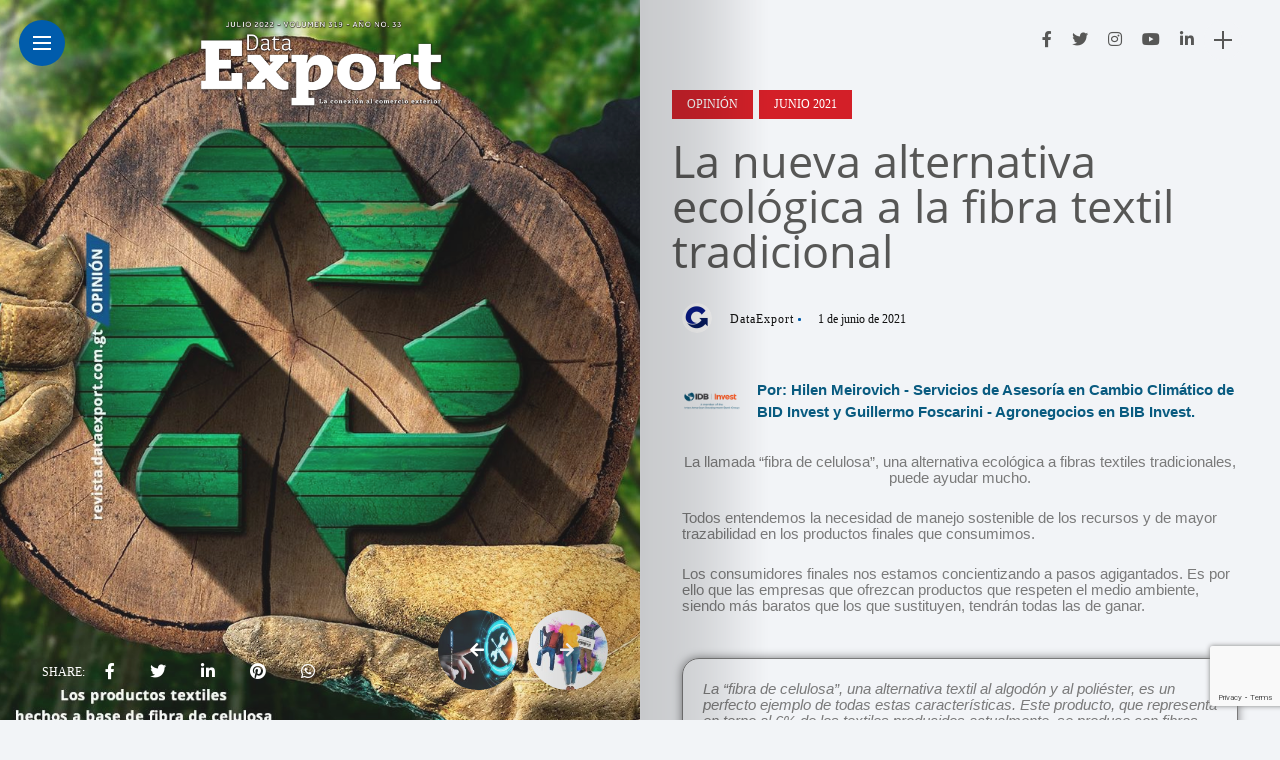

--- FILE ---
content_type: text/html; charset=UTF-8
request_url: https://revista.dataexport.com.gt/2021/06/la-nueva-alternativa-ecologica-a-la-fibra-textil-tradicional/
body_size: 22448
content:
<!DOCTYPE html>
<html lang="es" prefix="og: https://ogp.me/ns#">
<head>
    <meta charset="UTF-8">
    <meta http-equiv="X-UA-Compatible" content="IE=edge">
    <meta name="viewport" content="width=device-width, initial-scale=1">
	<meta content="internacionales, infraestructura, opinión, guatemala, historias, exportación, economía, análisis, cifras, tendencias, actualidad, ruta, internacionalización, textiles, manufacturas, servicios, acuicultura, pesca, agrícola, vestuario, contact center, bpo, revista, digital" name="keywords"/>
    <link rel="profile" href="http://gmpg.org/xfn/11" />
    <link rel="pingback" href="https://revista.dataexport.com.gt/xmlrpc.php">
		    
<!-- Optimización para motores de búsqueda de Rank Math - https://s.rankmath.com/home -->
<title>La Nueva Alternativa Ecológica A La Fibra Textil Tradicional</title>
<meta name="description" content="La llamada “fibra de celulosa”, una alternativa ecológica a fibras textiles tradicionales, puede ayudar mucho."/>
<meta name="robots" content="follow, index, max-snippet:-1, max-video-preview:-1, max-image-preview:large"/>
<link rel="canonical" href="https://revista.dataexport.com.gt/2021/06/la-nueva-alternativa-ecologica-a-la-fibra-textil-tradicional/" />
<meta property="og:locale" content="es_ES" />
<meta property="og:type" content="article" />
<meta property="og:title" content="La Nueva Alternativa Ecológica A La Fibra Textil Tradicional" />
<meta property="og:description" content="La llamada “fibra de celulosa”, una alternativa ecológica a fibras textiles tradicionales, puede ayudar mucho." />
<meta property="og:url" content="https://revista.dataexport.com.gt/2021/06/la-nueva-alternativa-ecologica-a-la-fibra-textil-tradicional/" />
<meta property="og:site_name" content="DataExport Revista Digital" />
<meta property="article:publisher" content="https://es-la.facebook.com/agexport/" />
<meta property="article:tag" content="BID Invest" />
<meta property="article:tag" content="vestuario y textiles" />
<meta property="article:section" content="Opinión" />
<meta property="og:updated_time" content="2021-06-01T19:22:12-06:00" />
<meta property="og:image" content="https://revista.dataexport.com.gt/wp-content/uploads/2021/06/img-opinion-junio-2021-.jpg" />
<meta property="og:image:secure_url" content="https://revista.dataexport.com.gt/wp-content/uploads/2021/06/img-opinion-junio-2021-.jpg" />
<meta property="og:image:width" content="900" />
<meta property="og:image:height" content="1155" />
<meta property="og:image:alt" content="La nueva alternativa ecológica a la fibra textil tradicional" />
<meta property="og:image:type" content="image/jpeg" />
<meta property="article:published_time" content="2021-06-01T04:05:00-06:00" />
<meta property="article:modified_time" content="2021-06-01T19:22:12-06:00" />
<meta name="twitter:card" content="summary_large_image" />
<meta name="twitter:title" content="La Nueva Alternativa Ecológica A La Fibra Textil Tradicional" />
<meta name="twitter:description" content="La llamada “fibra de celulosa”, una alternativa ecológica a fibras textiles tradicionales, puede ayudar mucho." />
<meta name="twitter:site" content="@AGEXPORTGT" />
<meta name="twitter:creator" content="@AGEXPORTGT" />
<meta name="twitter:image" content="https://revista.dataexport.com.gt/wp-content/uploads/2021/06/img-opinion-junio-2021-.jpg" />
<meta name="twitter:label1" content="Escrito por" />
<meta name="twitter:data1" content="DataExport" />
<meta name="twitter:label2" content="Tiempo de lectura" />
<meta name="twitter:data2" content="2 minutos" />
<script type="application/ld+json" class="rank-math-schema">{"@context":"https://schema.org","@graph":[{"@type":"Place","@id":"https://revista.dataexport.com.gt/#place","geo":{"@type":"GeoCoordinates","latitude":"14.5842843","longitude":"-90.52340090000001"},"hasMap":"https://www.google.com/maps/search/?api=1&amp;query=14.5842843,-90.52340090000001","address":{"@type":"PostalAddress","streetAddress":"15 avenida","addressLocality":"Ciudad","addressRegion":"Guatemala","postalCode":"01013","addressCountry":"Guatemala"}},{"@type":"Organization","@id":"https://revista.dataexport.com.gt/#organization","name":"AGEXPORT","url":"https://data.eldiariodeix.com","email":"servicioalcliente@agexport.org.gt","address":{"@type":"PostalAddress","streetAddress":"15 avenida","addressLocality":"Ciudad","addressRegion":"Guatemala","postalCode":"01013","addressCountry":"Guatemala"},"logo":{"@type":"ImageObject","@id":"https://revista.dataexport.com.gt/#logo","url":"https://revista.dataexport.com.gt/wp-content/uploads/2021/03/Logo-DataExport-opt.png","caption":"AGEXPORT","inLanguage":"es","width":"200","height":"59"},"contactPoint":[{"@type":"ContactPoint","telephone":"+502 24223400","contactType":"customer support"}],"location":{"@id":"https://revista.dataexport.com.gt/#place"}},{"@type":"WebSite","@id":"https://revista.dataexport.com.gt/#website","url":"https://revista.dataexport.com.gt","name":"AGEXPORT","publisher":{"@id":"https://revista.dataexport.com.gt/#organization"},"inLanguage":"es"},{"@type":"ImageObject","@id":"https://revista.dataexport.com.gt/wp-content/uploads/2021/06/img-opinion-junio-2021-.jpg","url":"https://revista.dataexport.com.gt/wp-content/uploads/2021/06/img-opinion-junio-2021-.jpg","width":"900","height":"1155","caption":"La nueva alternativa ecol\u00f3gica a la fibra textil tradicional","inLanguage":"es"},{"@type":"BreadcrumbList","@id":"https://revista.dataexport.com.gt/2021/06/la-nueva-alternativa-ecologica-a-la-fibra-textil-tradicional/#breadcrumb","itemListElement":[{"@type":"ListItem","position":"1","item":{"@id":"https://data.eldiariodeix.com","name":"Home"}},{"@type":"ListItem","position":"2","item":{"@id":"https://revista.dataexport.com.gt/category/opinion/","name":"Opini\u00f3n"}},{"@type":"ListItem","position":"3","item":{"@id":"https://revista.dataexport.com.gt/2021/06/la-nueva-alternativa-ecologica-a-la-fibra-textil-tradicional/","name":"La nueva alternativa ecol\u00f3gica a la fibra textil tradicional"}}]},{"@type":"Person","@id":"https://revista.dataexport.com.gt/author/webmaster/","name":"DataExport","url":"https://revista.dataexport.com.gt/author/webmaster/","image":{"@type":"ImageObject","@id":"https://revista.dataexport.com.gt/wp-content/uploads/2021/03/iconoagexportcirculo-150x150.png","url":"https://revista.dataexport.com.gt/wp-content/uploads/2021/03/iconoagexportcirculo-150x150.png","caption":"DataExport","inLanguage":"es"},"worksFor":{"@id":"https://revista.dataexport.com.gt/#organization"}},{"@type":"WebPage","@id":"https://revista.dataexport.com.gt/2021/06/la-nueva-alternativa-ecologica-a-la-fibra-textil-tradicional/#webpage","url":"https://revista.dataexport.com.gt/2021/06/la-nueva-alternativa-ecologica-a-la-fibra-textil-tradicional/","name":"La Nueva Alternativa Ecol\u00f3gica A La Fibra Textil Tradicional","datePublished":"2021-06-01T04:05:00-06:00","dateModified":"2021-06-01T19:22:12-06:00","author":{"@id":"https://revista.dataexport.com.gt/author/webmaster/"},"isPartOf":{"@id":"https://revista.dataexport.com.gt/#website"},"primaryImageOfPage":{"@id":"https://revista.dataexport.com.gt/wp-content/uploads/2021/06/img-opinion-junio-2021-.jpg"},"inLanguage":"es","breadcrumb":{"@id":"https://revista.dataexport.com.gt/2021/06/la-nueva-alternativa-ecologica-a-la-fibra-textil-tradicional/#breadcrumb"}},{"@type":"NewsArticle","headline":"La Nueva Alternativa Ecol\u00f3gica A La Fibra Textil Tradicional","keywords":"fibra","datePublished":"2021-06-01T04:05:00-06:00","dateModified":"2021-06-01T19:22:12-06:00","author":{"@id":"https://revista.dataexport.com.gt/author/webmaster/"},"publisher":{"@id":"https://revista.dataexport.com.gt/#organization"},"description":"La llamada \u201cfibra de celulosa\u201d, una alternativa ecol\u00f3gica a fibras textiles tradicionales, puede ayudar mucho.","name":"La Nueva Alternativa Ecol\u00f3gica A La Fibra Textil Tradicional","@id":"https://revista.dataexport.com.gt/2021/06/la-nueva-alternativa-ecologica-a-la-fibra-textil-tradicional/#richSnippet","isPartOf":{"@id":"https://revista.dataexport.com.gt/2021/06/la-nueva-alternativa-ecologica-a-la-fibra-textil-tradicional/#webpage"},"image":{"@id":"https://revista.dataexport.com.gt/wp-content/uploads/2021/06/img-opinion-junio-2021-.jpg"},"inLanguage":"es","mainEntityOfPage":{"@id":"https://revista.dataexport.com.gt/2021/06/la-nueva-alternativa-ecologica-a-la-fibra-textil-tradicional/#webpage"}}]}</script>
<!-- /Plugin Rank Math WordPress SEO -->

<link rel='dns-prefetch' href='//www.google.com' />
<link rel='dns-prefetch' href='//www.googletagmanager.com' />
<link rel='dns-prefetch' href='//fonts.googleapis.com' />
<link rel="alternate" type="application/rss+xml" title="DataExport Revista Digital &raquo; Feed" href="https://revista.dataexport.com.gt/feed/" />
<link rel="alternate" type="application/rss+xml" title="DataExport Revista Digital &raquo; Feed de los comentarios" href="https://revista.dataexport.com.gt/comments/feed/" />
<link rel="alternate" type="application/rss+xml" title="DataExport Revista Digital &raquo; Comentario La nueva alternativa ecológica a la fibra textil tradicional del feed" href="https://revista.dataexport.com.gt/2021/06/la-nueva-alternativa-ecologica-a-la-fibra-textil-tradicional/feed/" />
<link rel="alternate" title="oEmbed (JSON)" type="application/json+oembed" href="https://revista.dataexport.com.gt/wp-json/oembed/1.0/embed?url=https%3A%2F%2Frevista.dataexport.com.gt%2F2021%2F06%2Fla-nueva-alternativa-ecologica-a-la-fibra-textil-tradicional%2F" />
<link rel="alternate" title="oEmbed (XML)" type="text/xml+oembed" href="https://revista.dataexport.com.gt/wp-json/oembed/1.0/embed?url=https%3A%2F%2Frevista.dataexport.com.gt%2F2021%2F06%2Fla-nueva-alternativa-ecologica-a-la-fibra-textil-tradicional%2F&#038;format=xml" />
<meta property="og:image" content="https://revista.dataexport.com.gt/wp-content/uploads/2021/06/img-opinion-junio-2021--490x550.jpg"/><meta property="og:description" content="Por: Hilen Meirovich &#8211; Servicios de Asesoría en Cambio Climático de BID Invest y Guillermo Foscarini &#8211; Agronegocios en..."/><style id='wp-img-auto-sizes-contain-inline-css' type='text/css'>
img:is([sizes=auto i],[sizes^="auto," i]){contain-intrinsic-size:3000px 1500px}
/*# sourceURL=wp-img-auto-sizes-contain-inline-css */
</style>
<link rel='stylesheet' id='owl-carousel-css' href='https://revista.dataexport.com.gt/wp-content/themes/anymag/assets/css/owl.carousel.css?ver=2.3.4' type='text/css' media='all' />
<link rel='stylesheet' id='fontawesome-css' href='https://revista.dataexport.com.gt/wp-content/themes/anymag/assets/fonts/fontawesome-free-5.15.2-web/css/all.min.css?ver=5.15.2' type='text/css' media='all' />
<link rel='stylesheet' id='simplebar-css' href='https://revista.dataexport.com.gt/wp-content/themes/anymag/assets/css/simple-bar.css?ver=2.2.1' type='text/css' media='all' />
<link rel='stylesheet' id='interlace-css-css' href='https://revista.dataexport.com.gt/wp-content/themes/anymag/assets/css/interlace.css?ver=2.2.1' type='text/css' media='all' />
<link rel='stylesheet' id='anymag-main-css' href='https://revista.dataexport.com.gt/wp-content/themes/anymag/style.css?ver=1.0' type='text/css' media='all' />
<style id='anymag-main-inline-css' type='text/css'>
body,input,.button,.content-part .post-meta,.widget_recent_entries span,.sidebar ul li.cat-item,.list-date,.latest-posts-meta,.post-meta,.slider-list-meta,.sidebar .widget_recent_comments .recentcomments .url,input,select,textarea {font-family:Verdana;}body,#hidden-sidebar.active .widgets-side,.magcover,.post-format,#top-bar-right,.turn-left {background:#f2f4f7;} .searchform-overlay {background-color:rgba(242,244,247,0.95);}body p {font-size:15px;line-height:1.1em; letter-spacing:0px;}h1,h2,h3,h4,h5,h6,.widget_recent_entries ul li a,.widget_recent_comments ul li a,.sidebar .widget-title,.post-readmore a,.intro-line h1,.sidebar .recentcomments a {font-family:Verdana;color:#575756;}a,.post-content a,.sidebar a,.post-comments span.reply a,.sidebar .widget a,.sidebar .widget.widget_archive li a {color:#111111;}a:hover,.post-content a:hover,.sidebar a:hover,.post-comments span.reply a:hover,.sidebar .widget ul li a:hover,.sidebar .widget.widget_archive li a:hover {color:#0c2af2;} .post-title,.post-title a {font-size:37px; font-weight:500; line-height:1em; letter-spacing:0px;} .slide-title,.slide-title h2 a {font-size:28px; font-weight:500; letter-spacing:0px;} .slide-item {height:650px; } .page-title,.post-header h1,.item-related h5 a,.entry-title,.random-ttl a,.feat-categ-item .content-part h5 a,.sidebar .widget_recent_entries ul li a,.sidebar .widget-content .img-button,.sidebar .widget_recent_comments .recentcomments > a,.sidebar .latest-posts .latest-posts-item a {font-weight:500; } .top-menu-button,#nav-wrapper .simplebar-track.simplebar-vertical {background:#005cac;}#nav-wrapper .simplebar-scrollbar::before {background:#002852} .nav-panel {background:#f4f4f4;}#nav-wrapper .nav-menu li a,.slicknav_nav li a {font-family:Verdana;font-size:33px;font-weight:200; } .magcover,.f-width #site-header {width:50%;} .magcontent,.f-width.nav-open #footer {width:50%; } .magheader {width:50%; } .f-width.nav-open #main-area {margin-left:50%;} .cover-logo {width:60%; } .single .cover-logo {width:45%;} .overlay,.post-overlay {opacity:.1; background:#d1d1d1} .fold-shadow-right,.fold-shadow-left,.fold-shadow {opacity:.2} .nav-panel .fold-shadow-left {opacity:.3}#nav-wrapper .nav-menu li a,.sub-menu-toggle::after,#nav-wrapper ul.nav-menu ul a,.slicknav_nav a,#top-search a.search {color:#002852;}#nav-wrapper .nav-menu li a:hover,#nav-wrapper .nav-menu li a:hover:after,#topbar-social-links a:hover,.slicknav_nav a:hover,.sticky-social a:hover,.sticky-subscribe a:hover,.current-menu-item > a {color:#fff!important;}#nav-wrapper .nav-menu li a {background:linear-gradient(to bottom,transparent 62%,#005cac 0) left bottom/0 400% no-repeat; }#nav-wrapper .current-menu-item > a {background:#005cac!important; }body,.post-list-entry p,.post-entry .post-meta li,.post-content,.post-author,.thecomment p,.latest-posts-meta,#post-navigation span,.sidebar .widget_recent_comments ul,.widget_meta li a,.about-content,.sidebar .widget_recent_comments .recentcomments .url,.comment-text .date,.post-navigation span,.searchform-overlay p,.searchform-overlay .search-field,.searchform-overlay .search-button,input,select,.hidden-sidebar-button a.open-hidden-sidebar,textarea {color:#575756;} .post-content h1,.post-content h2,.post-content h3,.post-content h4,.post-content h5,.post-content h6,.post-content blockquote,.comment-text blockquote,blockquote::before,.post-title,.post-title a,.about-title,.page-title,.post-header h1,.random-ttl a,.feat-title a,.item-related h5 a,.about-title,.about-content h5,.entry-title,.post-readmore a,.category-box h1,#post-navigation h6,.header-social-links a,.postnav-noimage .navprev::after,.postnav-noimage .navnext::after,.sidebar .widget-title,.sidebar .latest-posts-text h4 a,.sidebar .widget_recent_entries a,.sidebar .recentcomments a,.sidebar .widget-content .img-button,.thecomment .comment-text h6.author,.thecomment .comment-text h6.author a,#respond h,label {color:#575756;} .post-title:hover,.post-title a:hover,.random-ttl a:hover,.feat-title a:hover,.post-readmore a:hover,.item-related h5 a:hover,.post-navigation a:hover h6,.sidebar .latest-posts .latest-posts-text h4 a:hover,.sidebar .widget_recent_entries ul li a:hover,.sidebar #recentcomments li a:hover,.header-social-links a:hover {color:#1e73be;} .post-item .image-part,.owl-stage-outer,.random-image,.feat-categ-item .image-part,.category-wid .category-img,.about-img{border-radius:10px; } .post-item .image-part,.post-list .post-item .image-part {height:330px; } .entry-title {font-size:45px;line-height:1em; letter-spacing:0px; } .underline a {background:linear-gradient(to bottom,transparent 62%,#0c1558 0) left bottom/0 20% no-repeat; } .section-title h4,.author-content {border-left:3px solid #005cac; }content-part .post-meta,.content-part .post-meta a,.post-meta li,.post-meta li span,.post-entry .post-meta a,.widget-date {color:#111111;}ul.post-meta li:not(:last-child)::after {background:#005cac;} .content-part .post-meta a:hover,.sidebar .widget .tagcloud a:hover,.post-tags a:hover,.post-entry .post-meta a:hover {color:#999999;} .owl-prev:hover i,.owl-next:hover i,.widget li > .narrow i,.error404 h1 span,.intro-line h1 i,.intro-line h1 b,.intro-line h1 em,.intro-line h1 strong {color:#005cac;} .post-categs-box .categ a,.single-categs-box .categ a {background:#d31f28;} .post-categs .categ a,.single-categs .categ a,.sidebar ul li.cat-item a,.sidebar ul li.cat-item a:hover {color:#d31f28;}blockquote {border-left:3px solid #005cac; } .category-box h1 {border-left:5px solid #005cac; } .post-format {color:#d31f28; } .post-tags a,.sidebar .widget .tagcloud a {background:#0c1558!important; color:#ffffff!important; } .post-readmore i,.post-comments .reply i {color:#1e73be!important; } .related-posts-cover-title h4 {border-bottom:3px solid #005cac; } .sidebar .widget-title,.random-posts-title h3 {border-left:3px solid #005cac; } .wp-block-search button,input[type='submit'],input.button {font-family:Verdana;background:#1e73be!important; color:#fff!important; } .wp-block-search button:hover,input[type="submit"]:hover,input.button:hover {background:#a6a6a6!important; color:#ffffff!important; } .wp-block-button a.wp-block-button__link {background-color:#1e73be; color:#ffffff; border:2px solid #1e73be; } .wp-block-button.is-style-outline a.wp-block-button__link {border:2px solid #1e73be; } .wp-block-button a.wp-block-button__link:hover,.wp-block-button.is-style-outline a.wp-block-button__link:hover {background-color:#a6a6a6; color:#ffffff; border:2px solid #a6a6a6; } .pagination .nav-links .current,.pagination-post > span,.loadmore.button {background:#1e73be; color:#ffffff; } .navigation.pagination .nav-links a {background:#eeeeee; color:#787878; } .navigation.pagination .nav-links a:hover,.loadmore.button:hover {background:#e8e8e8; color:#111111; } .intro-line {width:40%;} .intro-line h1 {font-size:18px; }#footer {background:#444444;}#footer,#footer-copyright {color:#ffffff;}#footer a {color:#efefef;}#footer a:hover {color:#c1c1c1!important;}
/*# sourceURL=anymag-main-inline-css */
</style>
<link rel='stylesheet' id='anymag-responsive-css' href='https://revista.dataexport.com.gt/wp-content/themes/anymag/assets/css/responsive.css?ver=1.0' type='text/css' media='all' />
<link crossorigin="anonymous" rel='stylesheet' id='widgets-fonts-css' href='//fonts.googleapis.com/css?family=Bitter%3A400%2C500%2C600%7CPlayfair+Display%3A400%2C500%2C700%7COswald%3A400%2C500%2C600%7CRoboto%3A400%2C500%2C600%7CTeko%3A400%2C500%2C600&#038;subset=latin%2Clatin-ext' type='text/css' media='all' />
<link rel='stylesheet' id='sbi_styles-css' href='https://revista.dataexport.com.gt/wp-content/plugins/instagram-feed/css/sbi-styles.min.css?ver=6.0.5' type='text/css' media='all' />
<link rel='stylesheet' id='dashicons-css' href='https://revista.dataexport.com.gt/wp-includes/css/dashicons.min.css?ver=6.9' type='text/css' media='all' />
<link rel='stylesheet' id='menu-icons-extra-css' href='https://revista.dataexport.com.gt/wp-content/plugins/menu-icons/css/extra.min.css?ver=0.12.12' type='text/css' media='all' />
<style id='wp-emoji-styles-inline-css' type='text/css'>

	img.wp-smiley, img.emoji {
		display: inline !important;
		border: none !important;
		box-shadow: none !important;
		height: 1em !important;
		width: 1em !important;
		margin: 0 0.07em !important;
		vertical-align: -0.1em !important;
		background: none !important;
		padding: 0 !important;
	}
/*# sourceURL=wp-emoji-styles-inline-css */
</style>
<link rel='stylesheet' id='wp-block-library-css' href='https://revista.dataexport.com.gt/wp-includes/css/dist/block-library/style.min.css?ver=6.9' type='text/css' media='all' />
<style id='global-styles-inline-css' type='text/css'>
:root{--wp--preset--aspect-ratio--square: 1;--wp--preset--aspect-ratio--4-3: 4/3;--wp--preset--aspect-ratio--3-4: 3/4;--wp--preset--aspect-ratio--3-2: 3/2;--wp--preset--aspect-ratio--2-3: 2/3;--wp--preset--aspect-ratio--16-9: 16/9;--wp--preset--aspect-ratio--9-16: 9/16;--wp--preset--color--black: #000000;--wp--preset--color--cyan-bluish-gray: #abb8c3;--wp--preset--color--white: #ffffff;--wp--preset--color--pale-pink: #f78da7;--wp--preset--color--vivid-red: #cf2e2e;--wp--preset--color--luminous-vivid-orange: #ff6900;--wp--preset--color--luminous-vivid-amber: #fcb900;--wp--preset--color--light-green-cyan: #7bdcb5;--wp--preset--color--vivid-green-cyan: #00d084;--wp--preset--color--pale-cyan-blue: #8ed1fc;--wp--preset--color--vivid-cyan-blue: #0693e3;--wp--preset--color--vivid-purple: #9b51e0;--wp--preset--gradient--vivid-cyan-blue-to-vivid-purple: linear-gradient(135deg,rgb(6,147,227) 0%,rgb(155,81,224) 100%);--wp--preset--gradient--light-green-cyan-to-vivid-green-cyan: linear-gradient(135deg,rgb(122,220,180) 0%,rgb(0,208,130) 100%);--wp--preset--gradient--luminous-vivid-amber-to-luminous-vivid-orange: linear-gradient(135deg,rgb(252,185,0) 0%,rgb(255,105,0) 100%);--wp--preset--gradient--luminous-vivid-orange-to-vivid-red: linear-gradient(135deg,rgb(255,105,0) 0%,rgb(207,46,46) 100%);--wp--preset--gradient--very-light-gray-to-cyan-bluish-gray: linear-gradient(135deg,rgb(238,238,238) 0%,rgb(169,184,195) 100%);--wp--preset--gradient--cool-to-warm-spectrum: linear-gradient(135deg,rgb(74,234,220) 0%,rgb(151,120,209) 20%,rgb(207,42,186) 40%,rgb(238,44,130) 60%,rgb(251,105,98) 80%,rgb(254,248,76) 100%);--wp--preset--gradient--blush-light-purple: linear-gradient(135deg,rgb(255,206,236) 0%,rgb(152,150,240) 100%);--wp--preset--gradient--blush-bordeaux: linear-gradient(135deg,rgb(254,205,165) 0%,rgb(254,45,45) 50%,rgb(107,0,62) 100%);--wp--preset--gradient--luminous-dusk: linear-gradient(135deg,rgb(255,203,112) 0%,rgb(199,81,192) 50%,rgb(65,88,208) 100%);--wp--preset--gradient--pale-ocean: linear-gradient(135deg,rgb(255,245,203) 0%,rgb(182,227,212) 50%,rgb(51,167,181) 100%);--wp--preset--gradient--electric-grass: linear-gradient(135deg,rgb(202,248,128) 0%,rgb(113,206,126) 100%);--wp--preset--gradient--midnight: linear-gradient(135deg,rgb(2,3,129) 0%,rgb(40,116,252) 100%);--wp--preset--font-size--small: 13px;--wp--preset--font-size--medium: 20px;--wp--preset--font-size--large: 36px;--wp--preset--font-size--x-large: 42px;--wp--preset--spacing--20: 0.44rem;--wp--preset--spacing--30: 0.67rem;--wp--preset--spacing--40: 1rem;--wp--preset--spacing--50: 1.5rem;--wp--preset--spacing--60: 2.25rem;--wp--preset--spacing--70: 3.38rem;--wp--preset--spacing--80: 5.06rem;--wp--preset--shadow--natural: 6px 6px 9px rgba(0, 0, 0, 0.2);--wp--preset--shadow--deep: 12px 12px 50px rgba(0, 0, 0, 0.4);--wp--preset--shadow--sharp: 6px 6px 0px rgba(0, 0, 0, 0.2);--wp--preset--shadow--outlined: 6px 6px 0px -3px rgb(255, 255, 255), 6px 6px rgb(0, 0, 0);--wp--preset--shadow--crisp: 6px 6px 0px rgb(0, 0, 0);}:where(.is-layout-flex){gap: 0.5em;}:where(.is-layout-grid){gap: 0.5em;}body .is-layout-flex{display: flex;}.is-layout-flex{flex-wrap: wrap;align-items: center;}.is-layout-flex > :is(*, div){margin: 0;}body .is-layout-grid{display: grid;}.is-layout-grid > :is(*, div){margin: 0;}:where(.wp-block-columns.is-layout-flex){gap: 2em;}:where(.wp-block-columns.is-layout-grid){gap: 2em;}:where(.wp-block-post-template.is-layout-flex){gap: 1.25em;}:where(.wp-block-post-template.is-layout-grid){gap: 1.25em;}.has-black-color{color: var(--wp--preset--color--black) !important;}.has-cyan-bluish-gray-color{color: var(--wp--preset--color--cyan-bluish-gray) !important;}.has-white-color{color: var(--wp--preset--color--white) !important;}.has-pale-pink-color{color: var(--wp--preset--color--pale-pink) !important;}.has-vivid-red-color{color: var(--wp--preset--color--vivid-red) !important;}.has-luminous-vivid-orange-color{color: var(--wp--preset--color--luminous-vivid-orange) !important;}.has-luminous-vivid-amber-color{color: var(--wp--preset--color--luminous-vivid-amber) !important;}.has-light-green-cyan-color{color: var(--wp--preset--color--light-green-cyan) !important;}.has-vivid-green-cyan-color{color: var(--wp--preset--color--vivid-green-cyan) !important;}.has-pale-cyan-blue-color{color: var(--wp--preset--color--pale-cyan-blue) !important;}.has-vivid-cyan-blue-color{color: var(--wp--preset--color--vivid-cyan-blue) !important;}.has-vivid-purple-color{color: var(--wp--preset--color--vivid-purple) !important;}.has-black-background-color{background-color: var(--wp--preset--color--black) !important;}.has-cyan-bluish-gray-background-color{background-color: var(--wp--preset--color--cyan-bluish-gray) !important;}.has-white-background-color{background-color: var(--wp--preset--color--white) !important;}.has-pale-pink-background-color{background-color: var(--wp--preset--color--pale-pink) !important;}.has-vivid-red-background-color{background-color: var(--wp--preset--color--vivid-red) !important;}.has-luminous-vivid-orange-background-color{background-color: var(--wp--preset--color--luminous-vivid-orange) !important;}.has-luminous-vivid-amber-background-color{background-color: var(--wp--preset--color--luminous-vivid-amber) !important;}.has-light-green-cyan-background-color{background-color: var(--wp--preset--color--light-green-cyan) !important;}.has-vivid-green-cyan-background-color{background-color: var(--wp--preset--color--vivid-green-cyan) !important;}.has-pale-cyan-blue-background-color{background-color: var(--wp--preset--color--pale-cyan-blue) !important;}.has-vivid-cyan-blue-background-color{background-color: var(--wp--preset--color--vivid-cyan-blue) !important;}.has-vivid-purple-background-color{background-color: var(--wp--preset--color--vivid-purple) !important;}.has-black-border-color{border-color: var(--wp--preset--color--black) !important;}.has-cyan-bluish-gray-border-color{border-color: var(--wp--preset--color--cyan-bluish-gray) !important;}.has-white-border-color{border-color: var(--wp--preset--color--white) !important;}.has-pale-pink-border-color{border-color: var(--wp--preset--color--pale-pink) !important;}.has-vivid-red-border-color{border-color: var(--wp--preset--color--vivid-red) !important;}.has-luminous-vivid-orange-border-color{border-color: var(--wp--preset--color--luminous-vivid-orange) !important;}.has-luminous-vivid-amber-border-color{border-color: var(--wp--preset--color--luminous-vivid-amber) !important;}.has-light-green-cyan-border-color{border-color: var(--wp--preset--color--light-green-cyan) !important;}.has-vivid-green-cyan-border-color{border-color: var(--wp--preset--color--vivid-green-cyan) !important;}.has-pale-cyan-blue-border-color{border-color: var(--wp--preset--color--pale-cyan-blue) !important;}.has-vivid-cyan-blue-border-color{border-color: var(--wp--preset--color--vivid-cyan-blue) !important;}.has-vivid-purple-border-color{border-color: var(--wp--preset--color--vivid-purple) !important;}.has-vivid-cyan-blue-to-vivid-purple-gradient-background{background: var(--wp--preset--gradient--vivid-cyan-blue-to-vivid-purple) !important;}.has-light-green-cyan-to-vivid-green-cyan-gradient-background{background: var(--wp--preset--gradient--light-green-cyan-to-vivid-green-cyan) !important;}.has-luminous-vivid-amber-to-luminous-vivid-orange-gradient-background{background: var(--wp--preset--gradient--luminous-vivid-amber-to-luminous-vivid-orange) !important;}.has-luminous-vivid-orange-to-vivid-red-gradient-background{background: var(--wp--preset--gradient--luminous-vivid-orange-to-vivid-red) !important;}.has-very-light-gray-to-cyan-bluish-gray-gradient-background{background: var(--wp--preset--gradient--very-light-gray-to-cyan-bluish-gray) !important;}.has-cool-to-warm-spectrum-gradient-background{background: var(--wp--preset--gradient--cool-to-warm-spectrum) !important;}.has-blush-light-purple-gradient-background{background: var(--wp--preset--gradient--blush-light-purple) !important;}.has-blush-bordeaux-gradient-background{background: var(--wp--preset--gradient--blush-bordeaux) !important;}.has-luminous-dusk-gradient-background{background: var(--wp--preset--gradient--luminous-dusk) !important;}.has-pale-ocean-gradient-background{background: var(--wp--preset--gradient--pale-ocean) !important;}.has-electric-grass-gradient-background{background: var(--wp--preset--gradient--electric-grass) !important;}.has-midnight-gradient-background{background: var(--wp--preset--gradient--midnight) !important;}.has-small-font-size{font-size: var(--wp--preset--font-size--small) !important;}.has-medium-font-size{font-size: var(--wp--preset--font-size--medium) !important;}.has-large-font-size{font-size: var(--wp--preset--font-size--large) !important;}.has-x-large-font-size{font-size: var(--wp--preset--font-size--x-large) !important;}
/*# sourceURL=global-styles-inline-css */
</style>

<style id='classic-theme-styles-inline-css' type='text/css'>
/*! This file is auto-generated */
.wp-block-button__link{color:#fff;background-color:#32373c;border-radius:9999px;box-shadow:none;text-decoration:none;padding:calc(.667em + 2px) calc(1.333em + 2px);font-size:1.125em}.wp-block-file__button{background:#32373c;color:#fff;text-decoration:none}
/*# sourceURL=/wp-includes/css/classic-themes.min.css */
</style>
<link rel='stylesheet' id='wp-components-css' href='https://revista.dataexport.com.gt/wp-includes/css/dist/components/style.min.css?ver=6.9' type='text/css' media='all' />
<link rel='stylesheet' id='wp-preferences-css' href='https://revista.dataexport.com.gt/wp-includes/css/dist/preferences/style.min.css?ver=6.9' type='text/css' media='all' />
<link rel='stylesheet' id='wp-block-editor-css' href='https://revista.dataexport.com.gt/wp-includes/css/dist/block-editor/style.min.css?ver=6.9' type='text/css' media='all' />
<link rel='stylesheet' id='wp-reusable-blocks-css' href='https://revista.dataexport.com.gt/wp-includes/css/dist/reusable-blocks/style.min.css?ver=6.9' type='text/css' media='all' />
<link rel='stylesheet' id='wp-patterns-css' href='https://revista.dataexport.com.gt/wp-includes/css/dist/patterns/style.min.css?ver=6.9' type='text/css' media='all' />
<link rel='stylesheet' id='wp-editor-css' href='https://revista.dataexport.com.gt/wp-includes/css/dist/editor/style.min.css?ver=6.9' type='text/css' media='all' />
<link rel='stylesheet' id='ilist_block-cgb-style-css-css' href='https://revista.dataexport.com.gt/wp-content/plugins/iList-pro/gutenberg/ilist-block/dist/blocks.style.build.css?ver=6.9' type='text/css' media='all' />
<link rel='stylesheet' id='buy_sell_ads_pro_main_stylesheet-css' href='https://revista.dataexport.com.gt/wp-content/plugins/bsa-plugin-pro-scripteo/frontend/css/asset/style.css?v=4.40&#038;ver=6.9' type='text/css' media='all' />
<link rel='stylesheet' id='buy_sell_ads_pro_user_panel-css' href='https://revista.dataexport.com.gt/wp-content/plugins/bsa-plugin-pro-scripteo/frontend/css/asset/user-panel.css?ver=6.9' type='text/css' media='all' />
<link rel='stylesheet' id='buy_sell_ads_pro_template_stylesheet-css' href='https://revista.dataexport.com.gt/wp-content/plugins/bsa-plugin-pro-scripteo/frontend/css/all.css?ver=6.9' type='text/css' media='all' />
<link rel='stylesheet' id='buy_sell_ads_pro_animate_stylesheet-css' href='https://revista.dataexport.com.gt/wp-content/plugins/bsa-plugin-pro-scripteo/frontend/css/asset/animate.css?ver=6.9' type='text/css' media='all' />
<link rel='stylesheet' id='buy_sell_ads_pro_chart_stylesheet-css' href='https://revista.dataexport.com.gt/wp-content/plugins/bsa-plugin-pro-scripteo/frontend/css/asset/chart.css?ver=6.9' type='text/css' media='all' />
<link rel='stylesheet' id='buy_sell_ads_pro_carousel_stylesheet-css' href='https://revista.dataexport.com.gt/wp-content/plugins/bsa-plugin-pro-scripteo/frontend/css/asset/bsa.carousel.css?ver=6.9' type='text/css' media='all' />
<link rel='stylesheet' id='buy_sell_ads_pro_materialize_stylesheet-css' href='https://revista.dataexport.com.gt/wp-content/plugins/bsa-plugin-pro-scripteo/frontend/css/asset/material-design.css?ver=6.9' type='text/css' media='all' />
<link rel='stylesheet' id='contact-form-7-css' href='https://revista.dataexport.com.gt/wp-content/plugins/contact-form-7/includes/css/styles.css?ver=5.5.6.1' type='text/css' media='all' />
<link rel='stylesheet' id='ctf_styles-css' href='https://revista.dataexport.com.gt/wp-content/plugins/custom-twitter-feeds/css/ctf-styles.min.css?ver=1.8.4' type='text/css' media='all' />
<link rel='stylesheet' id='graphina-charts-for-elementor-public-css' href='https://revista.dataexport.com.gt/wp-content/plugins/graphina-elementor-charts-and-graphs/elementor/css/graphina-charts-for-elementor-public.css?ver=1.7.4' type='text/css' media='all' />
<link rel='stylesheet' id='graphina-charts-pro-requirement-css' href='https://revista.dataexport.com.gt/wp-content/plugins/graphina-elementor-charts-and-graphs/elementor/css/graphina-charts-for-elementor-pro.css?ver=1.7.4' type='text/css' media='all' />
<link rel='stylesheet' id='ilist-qcld-embed-form-css-css' href='https://revista.dataexport.com.gt/wp-content/plugins/iList-pro//embed/css/embed-form.css?ver=6.9' type='text/css' media='all' />
<link rel='stylesheet' id='pdfprnt_frontend-css' href='https://revista.dataexport.com.gt/wp-content/plugins/pdf-print/css/frontend.css?ver=2.3.1' type='text/css' media='all' />
<link rel='stylesheet' id='to-top-css' href='https://revista.dataexport.com.gt/wp-content/plugins/to-top/public/css/to-top-public.css?ver=2.4' type='text/css' media='all' />
<link rel='stylesheet' id='ppress-frontend-css' href='https://revista.dataexport.com.gt/wp-content/plugins/wp-user-avatar/assets/css/frontend.min.css?ver=3.2.14' type='text/css' media='all' />
<link rel='stylesheet' id='ppress-flatpickr-css' href='https://revista.dataexport.com.gt/wp-content/plugins/wp-user-avatar/assets/flatpickr/flatpickr.min.css?ver=3.2.14' type='text/css' media='all' />
<link rel='stylesheet' id='ppress-select2-css' href='https://revista.dataexport.com.gt/wp-content/plugins/wp-user-avatar/assets/select2/select2.min.css?ver=6.9' type='text/css' media='all' />
<link rel='stylesheet' id='wpb_fmc_main_css-css' href='https://revista.dataexport.com.gt/wp-content/plugins/wpb-floating-menu-or-categories/inc/../assets/css/main.css?ver=1.0' type='text/css' media='' />
<style id='wpb_fmc_main_css-inline-css' type='text/css'>

    .wpb-fmc-floating-menu-or-category-default ul li a,
    .wpb-fmc-floating-menu-or-category-floating_icons ul li > a {
        background: #0088cc;
    }
    .wpb-fmc-floating-menu-or-category-floating_icons ul li > a:hover,
    .wpb-fmc-floating-menu-or-category-default ul li > a:focus,
	.wpb-fmc-floating-menu-or-category-default ul li > a:hover,
	.wpb-fmc-floating-menu-or-category-default ul li > a:active,
    .wpb-fmc-floating-menu-or-category-floating_icons ul li.current-cat > a,
    .wpb-fmc-floating-menu-or-category-floating_icons ul li.current-menu-item > a {
        background: #004c99;
    }
/*# sourceURL=wpb_fmc_main_css-inline-css */
</style>
<link rel='stylesheet' id='elementor-icons-css' href='https://revista.dataexport.com.gt/wp-content/plugins/elementor/assets/lib/eicons/css/elementor-icons.min.css?ver=5.15.0' type='text/css' media='all' />
<link rel='stylesheet' id='elementor-frontend-css' href='https://revista.dataexport.com.gt/wp-content/plugins/elementor/assets/css/frontend.min.css?ver=3.6.6' type='text/css' media='all' />
<link rel='stylesheet' id='elementor-post-1353-css' href='https://revista.dataexport.com.gt/wp-content/uploads/elementor/css/post-1353.css?ver=1654876144' type='text/css' media='all' />
<link rel='stylesheet' id='elementor-global-css' href='https://revista.dataexport.com.gt/wp-content/uploads/elementor/css/global.css?ver=1654876144' type='text/css' media='all' />
<link rel='stylesheet' id='elementor-post-4541-css' href='https://revista.dataexport.com.gt/wp-content/uploads/elementor/css/post-4541.css?ver=1654914013' type='text/css' media='all' />
<link rel='stylesheet' id='wp-block-paragraph-css' href='https://revista.dataexport.com.gt/wp-includes/blocks/paragraph/style.min.css?ver=6.9' type='text/css' media='all' />
<link rel='stylesheet' id='elementor-icons-shared-0-css' href='https://revista.dataexport.com.gt/wp-content/plugins/elementor/assets/lib/font-awesome/css/fontawesome.min.css?ver=5.15.3' type='text/css' media='all' />
<link rel='stylesheet' id='elementor-icons-fa-regular-css' href='https://revista.dataexport.com.gt/wp-content/plugins/elementor/assets/lib/font-awesome/css/regular.min.css?ver=5.15.3' type='text/css' media='all' />
<script type="text/javascript" src="https://revista.dataexport.com.gt/wp-includes/js/jquery/jquery.min.js?ver=3.7.1" id="jquery-core-js"></script>
<script type="text/javascript" src="https://revista.dataexport.com.gt/wp-includes/js/jquery/jquery-migrate.min.js?ver=3.4.1" id="jquery-migrate-js"></script>
<script type="text/javascript" id="thickbox-js-extra">
/* <![CDATA[ */
var thickboxL10n = {"next":"Siguiente \u003E","prev":"\u003C Anterior","image":"Imagen","of":"de","close":"Cerrar","noiframes":"Esta funci\u00f3n necesita frames integrados. Tienes los iframes desactivados o tu navegador no es compatible.","loadingAnimation":"https://revista.dataexport.com.gt/wp-includes/js/thickbox/loadingAnimation.gif"};
//# sourceURL=thickbox-js-extra
/* ]]> */
</script>
<script type="text/javascript" src="https://revista.dataexport.com.gt/wp-includes/js/thickbox/thickbox.js?ver=3.1-20121105" id="thickbox-js"></script>
<script type="text/javascript" src="https://revista.dataexport.com.gt/wp-includes/js/underscore.min.js?ver=1.13.7" id="underscore-js"></script>
<script type="text/javascript" src="https://revista.dataexport.com.gt/wp-includes/js/shortcode.min.js?ver=6.9" id="shortcode-js"></script>
<script type="text/javascript" src="https://revista.dataexport.com.gt/wp-admin/js/media-upload.min.js?ver=6.9" id="media-upload-js"></script>
<script type="text/javascript" src="https://revista.dataexport.com.gt/wp-content/plugins/bsa-plugin-pro-scripteo/frontend/js/script.js?ver=6.9" id="buy_sell_ads_pro_js_script-js"></script>
<script type="text/javascript" src="https://revista.dataexport.com.gt/wp-content/plugins/bsa-plugin-pro-scripteo/frontend/js/jquery.viewportchecker.js?ver=6.9" id="buy_sell_ads_pro_viewport_checker_js_script-js"></script>
<script type="text/javascript" src="https://revista.dataexport.com.gt/wp-content/plugins/bsa-plugin-pro-scripteo/frontend/js/chart.js?ver=6.9" id="buy_sell_ads_pro_chart_js_script-js"></script>
<script type="text/javascript" src="https://revista.dataexport.com.gt/wp-content/plugins/bsa-plugin-pro-scripteo/frontend/js/jquery.simplyscroll.js?ver=6.9" id="buy_sell_ads_pro_simply_scroll_js_script-js"></script>
<script type="text/javascript" src="https://revista.dataexport.com.gt/wp-content/plugins/graphina-elementor-charts-and-graphs/elementor/js/apexcharts.min.js?ver=1.7.4" id="apexcharts-min-js"></script>
<script type="text/javascript" id="graphina-charts-for-elementor-public-js-extra">
/* <![CDATA[ */
var graphina_localize = {"ajaxurl":"https://revista.dataexport.com.gt/wp-admin/admin-ajax.php","nonce":"2c14f758a6","graphinaAllGraphs":[],"graphinaAllGraphsOptions":[],"graphinaBlockCharts":[],"is_view_port_disable":"off","thousand_seperator":"en-US"};
//# sourceURL=graphina-charts-for-elementor-public-js-extra
/* ]]> */
</script>
<script type="text/javascript" src="https://revista.dataexport.com.gt/wp-content/plugins/graphina-elementor-charts-and-graphs/elementor/js/graphina-charts-for-elementor-public.js?ver=1.7.4" id="graphina-charts-for-elementor-public-js"></script>
<script type="text/javascript" src="https://revista.dataexport.com.gt/wp-content/plugins/iList-pro//embed/js/embed-form.js?ver=6.9" id="ilist-qcld-embed-form-script-js"></script>
<script type="text/javascript" id="to-top-js-extra">
/* <![CDATA[ */
var to_top_options = {"scroll_offset":"100","icon_opacity":"80","style":"icon","icon_type":"dashicons-arrow-up-alt2","icon_color":"#ffffff","icon_bg_color":"#0c1558","icon_size":"32","border_radius":"5","image":"https://revista.dataexport.com.gt/wp-content/plugins/to-top/admin/images/default.png","image_width":"65","image_alt":"","location":"bottom-right","margin_x":"20","margin_y":"80","show_on_admin":"0","enable_autohide":"0","autohide_time":"2","enable_hide_small_device":"0","small_device_max_width":"640","reset":"0"};
//# sourceURL=to-top-js-extra
/* ]]> */
</script>
<script async type="text/javascript" src="https://revista.dataexport.com.gt/wp-content/plugins/to-top/public/js/to-top-public.js?ver=2.4" id="to-top-js"></script>
<script type="text/javascript" src="https://revista.dataexport.com.gt/wp-content/plugins/wp-user-avatar/assets/flatpickr/flatpickr.min.js?ver=6.9" id="ppress-flatpickr-js"></script>
<script type="text/javascript" src="https://revista.dataexport.com.gt/wp-content/plugins/wp-user-avatar/assets/select2/select2.min.js?ver=6.9" id="ppress-select2-js"></script>
<script type="text/javascript" src="https://revista.dataexport.com.gt/wp-content/plugins/wpb-floating-menu-or-categories/inc/../assets/js/main.js?ver=1.0" id="wpb_fmc_main_js-js"></script>

<!-- Fragmento de código de Google Analytics añadido por Site Kit -->
<script type="text/javascript" src="https://www.googletagmanager.com/gtag/js?id=G-G2DDWN65PC" id="google_gtagjs-js" async></script>
<script type="text/javascript" id="google_gtagjs-js-after">
/* <![CDATA[ */
window.dataLayer = window.dataLayer || [];function gtag(){dataLayer.push(arguments);}
gtag("js", new Date());
gtag("set", "developer_id.dZTNiMT", true);
gtag("config", "G-G2DDWN65PC", {"optimize_id":"OPT-TW8S6XR"});
//# sourceURL=google_gtagjs-js-after
/* ]]> */
</script>

<!-- Final del fragmento de código de Google Analytics añadido por Site Kit -->
<link rel="https://api.w.org/" href="https://revista.dataexport.com.gt/wp-json/" /><link rel="alternate" title="JSON" type="application/json" href="https://revista.dataexport.com.gt/wp-json/wp/v2/posts/4541" /><link rel="EditURI" type="application/rsd+xml" title="RSD" href="https://revista.dataexport.com.gt/xmlrpc.php?rsd" />
<meta name="generator" content="WordPress 6.9" />
<link rel='shortlink' href='https://revista.dataexport.com.gt/?p=4541' />

<!-- This site is using AdRotate v5.8.25 to display their advertisements - https://ajdg.solutions/ -->
<!-- AdRotate CSS -->
<style type="text/css" media="screen">
	.g { margin:0px; padding:0px; overflow:hidden; line-height:1; zoom:1; }
	.g img { height:auto; }
	.g-col { position:relative; float:left; }
	.g-col:first-child { margin-left: 0; }
	.g-col:last-child { margin-right: 0; }
	@media only screen and (max-width: 480px) {
		.g-col, .g-dyn, .g-single { width:100%; margin-left:0; margin-right:0; }
	}
</style>
<!-- /AdRotate CSS -->

<style>
	/* Custom BSA_PRO Styles */

	/* fonts */

	/* form */
	.bsaProOrderingForm {   }
	.bsaProInput input,
	.bsaProInput input[type='file'],
	.bsaProSelectSpace select,
	.bsaProInputsRight .bsaInputInner,
	.bsaProInputsRight .bsaInputInner label {   }
	.bsaProPrice  {  }
	.bsaProDiscount  {   }
	.bsaProOrderingForm .bsaProSubmit,
	.bsaProOrderingForm .bsaProSubmit:hover,
	.bsaProOrderingForm .bsaProSubmit:active {   }

	/* alerts */
	.bsaProAlert,
	.bsaProAlert > a,
	.bsaProAlert > a:hover,
	.bsaProAlert > a:focus {  }
	.bsaProAlertSuccess {  }
	.bsaProAlertFailed {  }

	/* stats */
	.bsaStatsWrapper .ct-chart .ct-series.ct-series-b .ct-bar,
	.bsaStatsWrapper .ct-chart .ct-series.ct-series-b .ct-line,
	.bsaStatsWrapper .ct-chart .ct-series.ct-series-b .ct-point,
	.bsaStatsWrapper .ct-chart .ct-series.ct-series-b .ct-slice.ct-donut { stroke: #673AB7 !important; }

	.bsaStatsWrapper  .ct-chart .ct-series.ct-series-a .ct-bar,
	.bsaStatsWrapper .ct-chart .ct-series.ct-series-a .ct-line,
	.bsaStatsWrapper .ct-chart .ct-series.ct-series-a .ct-point,
	.bsaStatsWrapper .ct-chart .ct-series.ct-series-a .ct-slice.ct-donut { stroke: #FBCD39 !important; }

	/* Custom CSS */
	</style><meta name="generator" content="Site Kit by Google 1.75.0" /><script type="text/javascript">
           var ajaxurl = "https://revista.dataexport.com.gt/wp-admin/admin-ajax.php";
         </script>		<script>
			document.documentElement.className = document.documentElement.className.replace( 'no-js', 'js' );
		</script>
				<style>
			.no-js img.lazyload { display: none; }
			figure.wp-block-image img.lazyloading { min-width: 150px; }
							.lazyload, .lazyloading { opacity: 0; }
				.lazyloaded {
					opacity: 1;
					transition: opacity 400ms;
					transition-delay: 0ms;
				}
					</style>
		
<!-- Fragmento de código de Google Adsense añadido por Site Kit -->
<meta name="google-adsense-platform-account" content="ca-host-pub-2644536267352236">
<meta name="google-adsense-platform-domain" content="sitekit.withgoogle.com">
<!-- Final del fragmento de código de Google Adsense añadido por Site Kit -->
<!-- Yandex.Metrika counter by Yandex Metrica Plugin -->
<script type="text/javascript" >
    (function(m,e,t,r,i,k,a){m[i]=m[i]||function(){(m[i].a=m[i].a||[]).push(arguments)};
        m[i].l=1*new Date();k=e.createElement(t),a=e.getElementsByTagName(t)[0],k.async=1,k.src=r,a.parentNode.insertBefore(k,a)})
    (window, document, "script", "https://mc.yandex.ru/metrika/tag.js", "ym");

    ym(78227278, "init", {
        id:78227278,
        clickmap:true,
        trackLinks:true,
        accurateTrackBounce:true,
        webvisor:true,
	        });
</script>
<noscript><div><img src="https://mc.yandex.ru/watch/78227278" style="position:absolute; left:-9999px;" alt="" /></div></noscript>
<!-- /Yandex.Metrika counter -->
<link rel="amphtml" href="https://revista.dataexport.com.gt/2021/06/la-nueva-alternativa-ecologica-a-la-fibra-textil-tradicional/amp/"><script type="text/javascript" id="google_gtagjs" src="https://www.googletagmanager.com/gtag/js?id=UA-83018103-1" async="async"></script>
<script type="text/javascript" id="google_gtagjs-inline">
/* <![CDATA[ */
window.dataLayer = window.dataLayer || [];function gtag(){dataLayer.push(arguments);}gtag('set', 'linker', {"domains":["revista.dataexport.com.gt"]} );gtag('js', new Date());gtag('config', 'UA-83018103-1', {} );
/* ]]> */
</script>

<!-- Fragmento de código de Google Tag Manager añadido por Site Kit -->
<script type="text/javascript">
/* <![CDATA[ */

			( function( w, d, s, l, i ) {
				w[l] = w[l] || [];
				w[l].push( {'gtm.start': new Date().getTime(), event: 'gtm.js'} );
				var f = d.getElementsByTagName( s )[0],
					j = d.createElement( s ), dl = l != 'dataLayer' ? '&l=' + l : '';
				j.async = true;
				j.src = 'https://www.googletagmanager.com/gtm.js?id=' + i + dl;
				f.parentNode.insertBefore( j, f );
			} )( window, document, 'script', 'dataLayer', 'GTM-TSKW96H' );
			
/* ]]> */
</script>

<!-- Final del fragmento de código de Google Tag Manager añadido por Site Kit -->
<link rel="icon" href="https://revista.dataexport.com.gt/wp-content/uploads/2021/03/cropped-cropped-icon-Agexport-1-32x32.png" sizes="32x32" />
<link rel="icon" href="https://revista.dataexport.com.gt/wp-content/uploads/2021/03/cropped-cropped-icon-Agexport-1-192x192.png" sizes="192x192" />
<link rel="apple-touch-icon" href="https://revista.dataexport.com.gt/wp-content/uploads/2021/03/cropped-cropped-icon-Agexport-1-180x180.png" />
<meta name="msapplication-TileImage" content="https://revista.dataexport.com.gt/wp-content/uploads/2021/03/cropped-cropped-icon-Agexport-1-270x270.png" />
<!-- To Top Custom CSS --><style type='text/css'>#to_top_scrollup {background-color: #0c1558;opacity: 0.8;right:20px;bottom:80px;}</style>	
	<!-- Error, ¡el anuncio no está disponible en este momento debido a restricciones de programación/geolocalización! -->	
<link rel='stylesheet' id='e-animations-css' href='https://revista.dataexport.com.gt/wp-content/plugins/elementor/assets/lib/animations/animations.min.css?ver=3.6.6' type='text/css' media='all' />
</head>

<body class="wp-singular post-template-default single single-post postid-4541 single-format-standard wp-theme-anymag elementor-default elementor-kit-1353 elementor-page elementor-page-4541">

  	
	<div id="hidden-sidebar" class="sidebar">
		<div class="widgets-side">
			<a href="#" class="close-button"><i class="close-icon"></i></a>
			<div id="search-3" class="widget widget_search"><form role="search" method="get" class="search-form" action="https://revista.dataexport.com.gt/">
	<input type="text" class="search-field" placeholder="Buscar..." name="s" />
	<button class="search-button" type="submit"><i class="fa fa-search"></i></button>
</form></div><div id="custom_html-19" class="widget_text widget widget_custom_html"><div class="textwidget custom-html-widget"><a id="post_add" href="https://gruposgl.com/" target="_blank" class="vc_single_image-wrapper   vc_box_border_grey"><img    width="100%" height="370" alt="Grupo SGL" title="Ad Grupo SGL Verificador Integrado" data-src="https://revista.dataexport.com.gt/wp-content/uploads/2021/11/Banner-Agexport-3-Grupo-SGL.png" class="vc_single_image-img lazyload" src="[data-uri]"><noscript><img class="vc_single_image-img"  src="https://revista.dataexport.com.gt/wp-content/uploads/2021/11/Banner-Agexport-3-Grupo-SGL.png" width="100%" height="370" alt="Grupo SGL" title="Ad Grupo SGL Verificador Integrado"></noscript></a></div></div><div id="custom_html-11" class="widget_text widget widget_custom_html"><h4 class="widget-title">Ediciones anteriores</h4><div class="textwidget custom-html-widget"><iframe style="line-height: 19px; font-size: 13px;"  width="155" height="180" frameborder="0" marginwidth="0" marginheight="0" scrolling="no" data-src="https://static.issuu.com/widgets/shelf/index.html?folderId=dbf38013-639b-49d3-a98a-6f445754c3e0&amp;theme=theme3&amp;rows=1&amp;thumbSize=medium&amp;roundedCorners=true&amp;showTitle=false&amp;showAuthor=false&amp;shadow=false&amp;effect3d=true" class="lazyload" src="[data-uri]"></iframe>
<a href="../ediciones-anteriores"><center><button type="button" class="btn-heme">Ver más</button></center></a></div></div><div id="media_image-3" class="widget widget_media_image"><h4 class="widget-title">Eventos</h4><a href="https://revista.dataexport.com.gt/calendario-de-eventos/"><img width="300" height="300"   alt="Eventos" style="max-width: 100%; height: auto;" title="Eventos" decoding="async" fetchpriority="high" data-srcset="https://revista.dataexport.com.gt/wp-content/uploads/2021/03/calendario-img.png 300w, https://revista.dataexport.com.gt/wp-content/uploads/2021/03/calendario-img-150x150.png 150w, https://revista.dataexport.com.gt/wp-content/uploads/2021/03/calendario-img-60x60.png 60w"  data-src="https://revista.dataexport.com.gt/wp-content/uploads/2021/03/calendario-img.png" data-sizes="(max-width: 300px) 100vw, 300px" class="image wp-image-3618  attachment-full size-full lazyload" src="[data-uri]" /><noscript><img width="300" height="300" src="https://revista.dataexport.com.gt/wp-content/uploads/2021/03/calendario-img.png" class="image wp-image-3618  attachment-full size-full" alt="Eventos" style="max-width: 100%; height: auto;" title="Eventos" decoding="async" fetchpriority="high" srcset="https://revista.dataexport.com.gt/wp-content/uploads/2021/03/calendario-img.png 300w, https://revista.dataexport.com.gt/wp-content/uploads/2021/03/calendario-img-150x150.png 150w, https://revista.dataexport.com.gt/wp-content/uploads/2021/03/calendario-img-60x60.png 60w" sizes="(max-width: 300px) 100vw, 300px" /></noscript></a></div><div id="widget_banner-11" class="widget widget_widget_banner">				<div class="image-banner">
					<div class="bg-image">
							<a href="https://www.combexim.com.gt/">							<img  alt="" data-src="https://revista.dataexport.com.gt/wp-content/uploads/2021/03/ad-combexim02opt.jpg" class="lazyload" src="[data-uri]"><noscript><img src="https://revista.dataexport.com.gt/wp-content/uploads/2021/03/ad-combexim02opt.jpg" alt=""></noscript></a>
											</div>
				</div>
			</div>		</div>
	</div>
<div class="site-wrapper ">	
	<div class="container site-content">

			        
  
<style>
                  .overlay, .post-overlay { opacity: .1; }
    </style>

  <div class="magheader">
      
    <header id="content-header">
  
   <div class="header-social-links">
<a href="https://es-la.facebook.com/agexport/" target="_blank"><i class="fab fa-facebook-f"></i></a><a href="https://twitter.com/AGEXPORTGT" target="_blank"><i class="fab fa-twitter"></i></a><a href="https://www.instagram.com/agexportgt/" target="_blank"><i class="fab fa-instagram"></i></a><a href="https://www.youtube.com/user/AGEXPORT" target="_blank"><i class="fab fa-youtube"></i></a><a href="https://gt.linkedin.com/company/guatemala-exporters-association-agexport" target="_blank"><i class="fab fa-linkedin-in"></i></a></div>  

<div id="top-bar-right">
   
      <div class="header-icon">
      <div class="hidden-sidebar-button">
        <a href="#" class="open-hidden-sidebar">
          <span class="bar-1"></span>
          <span class="bar-2"></span>
        </a>
      </div>
    </div>
    </div>
  
</header> 
  </div>
  <article id="post-4541" class="post-4541 post type-post status-publish format-standard has-post-thumbnail hentry category-opinion category-junio-2021 tag-bid-invest tag-vestuario-y-textiles"> 
    <div class="single-post">
              <div class="magcover">
          <div class="turn-left"></div>          <div class="fold-shadow-left"></div>
            <div class="cover-wrap">
              <div class="cover-content">
                <header id="cover-header">

  <div class="top-menu-button">
    <a href="#" class="open-hidden-menu">
      <span class="bar-1"></span>
      <span class="bar-2"></span>
      <span class="bar-3"></span>
    </a>
  </div>

  <div class="cover-logo">
        <a href="https://revista.dataexport.com.gt/"><img  alt="DataExport Revista Digital" data-src="https://revista.dataexport.com.gt/wp-content/uploads/2022/07/logo-dataexport-julio-22.png" class="lazyload" src="[data-uri]" /><noscript><img src="https://revista.dataexport.com.gt/wp-content/uploads/2022/07/logo-dataexport-julio-22.png" alt="DataExport Revista Digital" /></noscript></a>
     
  </div>

  <div class="nav-panel">
    <div class="fold-shadow-left"></div>
    <div class="nav-header">
      <div class="menu-logo">
                <a href="https://revista.dataexport.com.gt/"><img  alt="DataExport Revista Digital" data-src="https://revista.dataexport.com.gt/wp-content/uploads/2021/03/Logo-DataExport-opt.png" class="lazyload" src="[data-uri]" /><noscript><img src="https://revista.dataexport.com.gt/wp-content/uploads/2021/03/Logo-DataExport-opt.png" alt="DataExport Revista Digital" /></noscript></a>
         
      </div>
          </div>
    
    <div id="nav-wrapper" data-simplebar>
    <div class="menu-menu-principal-container"><ul id="menu-menu-principal" class="nav-menu"><li id="menu-item-1645" class="menu-item menu-item-type-post_type menu-item-object-page menu-item-1645"><a href="https://revista.dataexport.com.gt/nosotros/">Nosotros</a></li>
<li id="menu-item-1646" class="menu-item menu-item-type-post_type menu-item-object-page menu-item-1646"><a href="https://revista.dataexport.com.gt/carta-al-lector/">Carta al lector</a></li>
<li id="menu-item-1647" class="menu-item menu-item-type-post_type menu-item-object-page menu-item-1647"><a href="https://revista.dataexport.com.gt/en-cifras/">En cifras</a></li>
<li id="menu-item-1648" class="menu-item menu-item-type-post_type menu-item-object-page menu-item-1648"><a href="https://revista.dataexport.com.gt/a-profundidad/">A profundidad</a></li>
<li id="menu-item-1649" class="menu-item menu-item-type-post_type menu-item-object-page menu-item-1649"><a href="https://revista.dataexport.com.gt/nuevos-asociados/">Nuevos asociados</a></li>
<li id="menu-item-1650" class="menu-item menu-item-type-post_type menu-item-object-page menu-item-1650"><a href="https://revista.dataexport.com.gt/ruta-para-la-internacionalizacion/">Ruta para la Internacionalización</a></li>
<li id="menu-item-1651" class="menu-item menu-item-type-post_type menu-item-object-page menu-item-1651"><a href="https://revista.dataexport.com.gt/historias-de-exportacion/">Historias de exportación</a></li>
<li id="menu-item-1652" class="menu-item menu-item-type-post_type menu-item-object-page menu-item-1652"><a href="https://revista.dataexport.com.gt/top-5-de-agexport-hoy/">Top 5 de Agexport Hoy</a></li>
<li id="menu-item-1653" class="menu-item menu-item-type-post_type menu-item-object-page menu-item-1653"><a href="https://revista.dataexport.com.gt/columna-de-opinion/">Columna de opinión</a></li>
<li id="menu-item-4672" class="menu-item menu-item-type-post_type menu-item-object-page menu-item-4672"><a href="https://revista.dataexport.com.gt/ediciones-anteriores/">Ediciones anteriores</a></li>
<li id="menu-item-1654" class="menu-item menu-item-type-post_type menu-item-object-page menu-item-1654"><a href="https://revista.dataexport.com.gt/contactanos/">Contáctanos</a></li>
</ul></div>    <div class="menu-search">
              <div class="site-search">
          <div id="top-search">
           <a href="#" class="search"><i class="fas fa-search"></i>Search</a>
          </div>
        </div> 
            </div>
    </div>
  </div>

</header>                
                                  <div class="social-share-cover">
<ul class="post-share">
  <li>
    <div class="share-ttl">
      Share:    </div>
  </li>
    <li>
    <a href="//www.facebook.com/sharer.php?u=https://revista.dataexport.com.gt/2021/06/la-nueva-alternativa-ecologica-a-la-fibra-textil-tradicional/" title="facebook" class="facebook" onclick="javascript:window.open(this.href,'', 'menubar=no,toolbar=no,resizable=yes,scrollbars=yes,height=220,width=600');return false;">
      <i class="fab fa-facebook-f"></i>
    </a>
  </li>
  	
    <li>  
    <a class="twitter" href="https://twitter.com/intent/tweet?text=La+nueva+alternativa+ecol%C3%B3gica+a+la+fibra+textil+tradicional&url=https://revista.dataexport.com.gt/2021/06/la-nueva-alternativa-ecologica-a-la-fibra-textil-tradicional/" title="twitter&via=">
	    <i class="fab fa-twitter"></i>
	  </a>
  </li>   
      <li>
    <a href="//www.linkedin.com/shareArticle?mini=true&url=https://revista.dataexport.com.gt/2021/06/la-nueva-alternativa-ecologica-a-la-fibra-textil-tradicional/&title=pinterest" class="linkedin">
      <i class="fab fa-linkedin-in"></i>
    </a>
  </li>  
      <li>  
   <a class="pinterest" data-pin-do="none" href="https://pinterest.com/pin/create/button/?url=https://revista.dataexport.com.gt/2021/06/la-nueva-alternativa-ecologica-a-la-fibra-textil-tradicional/&media=https://revista.dataexport.com.gt/wp-content/uploads/2021/06/img-opinion-junio-2021-.jpg&description=La+nueva+alternativa+ecol%C3%B3gica+a+la+fibra+textil+tradicional" data-width="750" data-height="750" target="_blank" title="pinterest">
    <i class="fab fa-pinterest"></i>
    </a>
  </li>  
      <li>  
    <a href="whatsapp://send?text=https://revista.dataexport.com.gt/2021/06/la-nueva-alternativa-ecologica-a-la-fibra-textil-tradicional/" data-action="share/whatsapp/share" class="whatsapp">
      <i class="fab fa-whatsapp"></i>
    </a>
  </li>  
  </ul>
</div>
                   
                             
                                  	<div class="post-navigation">
		
		<div class="post-next">
						<a class="prev-post-label" href="https://revista.dataexport.com.gt/2021/06/el-resurgir-de-la-industria-de-vestuario-y-textiles-en-la-moda-internacional/" >
								<div class="postnav-image">
				<i class="fas fa-arrow-right"></i>
				<div class="overlay"></div>	
				<div class="navprev"><img width="150" height="150"   alt="El resurgir de la industria de vestuario y textiles en la moda internacional" decoding="async" data-srcset="https://revista.dataexport.com.gt/wp-content/uploads/2021/06/img-a-profundida-junio-2021-150x150.jpg 150w, https://revista.dataexport.com.gt/wp-content/uploads/2021/06/img-a-profundida-junio-2021-60x60.jpg 60w"  title="El resurgir de la industria de vestuario y textiles en la moda internacional 2" data-src="https://revista.dataexport.com.gt/wp-content/uploads/2021/06/img-a-profundida-junio-2021-150x150.jpg" data-sizes="(max-width: 150px) 100vw, 150px" class="attachment-thumbnail size-thumbnail wp-post-image lazyload" src="[data-uri]"><noscript><img width="150" height="150" src="https://revista.dataexport.com.gt/wp-content/uploads/2021/06/img-a-profundida-junio-2021-150x150.jpg" class="attachment-thumbnail size-thumbnail wp-post-image" alt="El resurgir de la industria de vestuario y textiles en la moda internacional" decoding="async" srcset="https://revista.dataexport.com.gt/wp-content/uploads/2021/06/img-a-profundida-junio-2021-150x150.jpg 150w, https://revista.dataexport.com.gt/wp-content/uploads/2021/06/img-a-profundida-junio-2021-60x60.jpg 60w" sizes="(max-width: 150px) 100vw, 150px" title="El resurgir de la industria de vestuario y textiles en la moda internacional 2"></noscript></div>				</div>
							</a>
					</div>
		
		<div class="post-prev">
						<a class="next-post-label" href="https://revista.dataexport.com.gt/2021/06/herramientas-para-ser-mas-competitivo-en-la-industria-de-vestuario-y-textiles/">
								<div class="postnav-image">
				<i class="fas fa-arrow-left"></i>
				<div class="overlay"></div>	
				<div class="navnext"><img width="150" height="150"   alt="Herramientas para ser más competitivo en la Industria de Vestuario y Textiles" decoding="async" data-srcset="https://revista.dataexport.com.gt/wp-content/uploads/2021/06/img-publireportaje-junio-2021-150x150.jpg 150w, https://revista.dataexport.com.gt/wp-content/uploads/2021/06/img-publireportaje-junio-2021-60x60.jpg 60w"  title="Herramientas para ser más competitivo en la Industria de Vestuario y Textiles 3" data-src="https://revista.dataexport.com.gt/wp-content/uploads/2021/06/img-publireportaje-junio-2021-150x150.jpg" data-sizes="(max-width: 150px) 100vw, 150px" class="attachment-thumbnail size-thumbnail wp-post-image lazyload" src="[data-uri]"><noscript><img width="150" height="150" src="https://revista.dataexport.com.gt/wp-content/uploads/2021/06/img-publireportaje-junio-2021-150x150.jpg" class="attachment-thumbnail size-thumbnail wp-post-image" alt="Herramientas para ser más competitivo en la Industria de Vestuario y Textiles" decoding="async" srcset="https://revista.dataexport.com.gt/wp-content/uploads/2021/06/img-publireportaje-junio-2021-150x150.jpg 150w, https://revista.dataexport.com.gt/wp-content/uploads/2021/06/img-publireportaje-junio-2021-60x60.jpg 60w" sizes="(max-width: 150px) 100vw, 150px" title="Herramientas para ser más competitivo en la Industria de Vestuario y Textiles 3"></noscript></div>				</div>
							</a>
					</div>
		
	</div>
                
                <div class="overlay"></div>
                                  <div class="single-post-image " data-interlace-src="https://revista.dataexport.com.gt/wp-content/uploads/2021/06/img-opinion-junio-2021--900x1000.jpg" data-interlace-low="https://revista.dataexport.com.gt/wp-content/uploads/2021/06/img-opinion-junio-2021--96x100.jpg"> </div>   
              </div>
          </div> 
        </div> 
      
      <div class="magcontent">

        <div class="fold-shadow-right"></div>
          <div id="main-area" class=""> 
            <div class="post-entry">
               
                                                <div class="single-categs-box">
                    
                   <span class="categ"><a href="https://revista.dataexport.com.gt/category/opinion/" rel="category tag">Opinión</a> <a href="https://revista.dataexport.com.gt/category/junio-2021/" rel="category tag">Junio 2021</a></span>
                  </div>
                            <h1 class="entry-title ttl-border">La nueva alternativa ecológica a la fibra textil tradicional</h1>
              <ul class="post-meta">
                              <li class="post-author">
                                    <div class="author-avatar"><img data-del="avatar"   height='30' width='30' data-src="https://revista.dataexport.com.gt/wp-content/uploads/2021/03/iconoagexportcirculo-60x60.png" class="avatar pp-user-avatar avatar-30 photo  lazyload" src="[data-uri]" /><noscript><img data-del="avatar" src='https://revista.dataexport.com.gt/wp-content/uploads/2021/03/iconoagexportcirculo-60x60.png' class='avatar pp-user-avatar avatar-30 photo ' height='30' width='30'/></noscript></div>
                   
                  <span class="author"><a href="https://revista.dataexport.com.gt/author/webmaster/" title="Entradas de DataExport" rel="author">DataExport</a></span></li>
                                            <li class="single-post-date"><span><span class="date updated published">1 de junio de 2021</span></span></li>
                            </ul>
              
              <div class="post-content">
                		<div data-elementor-type="wp-post" data-elementor-id="4541" class="elementor elementor-4541">
									<section class="elementor-section elementor-top-section elementor-element elementor-element-9963405 elementor-section-boxed elementor-section-height-default elementor-section-height-default" data-id="9963405" data-element_type="section">
						<div class="elementor-container elementor-column-gap-default">
					<div class="elementor-column elementor-col-100 elementor-top-column elementor-element elementor-element-2313c4f" data-id="2313c4f" data-element_type="column">
			<div class="elementor-widget-wrap elementor-element-populated">
								<div class="elementor-element elementor-element-6df2dba elementor-widget elementor-widget-testimonial" data-id="6df2dba" data-element_type="widget" data-widget_type="testimonial.default">
				<div class="elementor-widget-container">
					<div class="elementor-testimonial-wrapper">
			
						<div class="elementor-testimonial-meta elementor-has-image elementor-testimonial-image-position-aside">
				<div class="elementor-testimonial-meta-inner">
											<div class="elementor-testimonial-image">
							<a href="https://idbinvest.org/en" target="_blank" rel="nofollow noopener"><img decoding="async" width="308" height="308"   alt="IDB INVEST" title="La nueva alternativa ecológica a la fibra textil tradicional 4" data-src="https://revista.dataexport.com.gt/wp-content/uploads/2021/06/logo-idb-invest.png" class="attachment-full size-full lazyload" src="[data-uri]"><noscript><img decoding="async" width="308" height="308" src="https://revista.dataexport.com.gt/wp-content/uploads/2021/06/logo-idb-invest.png" class="attachment-full size-full" alt="IDB INVEST" title="La nueva alternativa ecológica a la fibra textil tradicional 4"></noscript></a>						</div>
					
										<div class="elementor-testimonial-details">
														<a class="elementor-testimonial-name" href="https://idbinvest.org/en" target="_blank" rel="nofollow noopener">Por: Hilen Meirovich - Servicios de Asesoría en Cambio Climático de BID Invest y Guillermo Foscarini - Agronegocios en BIB Invest.</a>
																			</div>
									</div>
			</div>
					</div>
				</div>
				</div>
					</div>
		</div>
							</div>
		</section>
				<section class="elementor-section elementor-top-section elementor-element elementor-element-720fd60c elementor-section-boxed elementor-section-height-default elementor-section-height-default" data-id="720fd60c" data-element_type="section">
						<div class="elementor-container elementor-column-gap-default">
					<div class="elementor-column elementor-col-100 elementor-top-column elementor-element elementor-element-acdbd23" data-id="acdbd23" data-element_type="column">
			<div class="elementor-widget-wrap elementor-element-populated">
								<div class="elementor-element elementor-element-25fe3806 elementor-widget elementor-widget-text-editor" data-id="25fe3806" data-element_type="widget" data-widget_type="text-editor.default">
				<div class="elementor-widget-container">
							
<p class="has-text-align-center">La llamada “fibra de celulosa”, una alternativa ecológica a fibras textiles tradicionales, puede ayudar mucho.</p>

<p>Todos entendemos la necesidad de manejo sostenible de los recursos y de mayor trazabilidad en los productos finales que consumimos.</p>

<p>Los consumidores finales nos estamos concientizando a pasos agigantados. Es por ello que las empresas que ofrezcan productos que respeten el medio ambiente, siendo más baratos que los que sustituyen, tendrán todas las de ganar.</p>
						</div>
				</div>
				<div class="elementor-element elementor-element-2d926be elementor-widget elementor-widget-text-editor" data-id="2d926be" data-element_type="widget" data-widget_type="text-editor.default">
				<div class="elementor-widget-container">
							<p><em>La “fibra de celulosa”, una alternativa textil al algodón y al poliéster, es un perfecto ejemplo de todas estas características. Este producto, que representa en torno al 6% de los textiles producidos actualmente, se produce con fibras textiles a base de la celulosa de la madera, con lo que es biodegradable.</em></p>						</div>
				</div>
					</div>
		</div>
							</div>
		</section>
				<section class="elementor-section elementor-top-section elementor-element elementor-element-7bf52a0 elementor-section-boxed elementor-section-height-default elementor-section-height-default" data-id="7bf52a0" data-element_type="section">
						<div class="elementor-container elementor-column-gap-default">
								</div>
		</section>
				<section class="elementor-section elementor-top-section elementor-element elementor-element-ef64b35 elementor-section-boxed elementor-section-height-default elementor-section-height-default" data-id="ef64b35" data-element_type="section">
						<div class="elementor-container elementor-column-gap-default">
					<div class="elementor-column elementor-col-100 elementor-top-column elementor-element elementor-element-abb0965" data-id="abb0965" data-element_type="column">
			<div class="elementor-widget-wrap elementor-element-populated">
								<div class="elementor-element elementor-element-58d25a3 elementor-widget elementor-widget-text-editor" data-id="58d25a3" data-element_type="widget" data-widget_type="text-editor.default">
				<div class="elementor-widget-container">
							<p>Esta fibra sirve para la fabricación no sólo de textiles. También hablamos de mascarillas anti-contagio como las que todos usamos en estos tiempos, productos de higiene e incluso aislamientos térmicos para domicilios, que permiten la rebaja de los costos de calefacción y son más fácilmente reciclables que otros productos de aislamiento.</p>
<p>La base de este producto de propiedades casi milagrosas es la pasta de madera en disolución (llamada DWP por sus siglas en inglés) que se produce en plantas de pulpa de madera localizadas en zonas con posibilidad de contar con este recurso cultivado de manera sostenible.</p>
<p>El año pasado <a href="https://idbinvest.org/" rel="nofollow noopener" target="_blank"><strong>BID Invest</strong></a> colideró un ambicioso financiamiento de US$1.100 millones para la empresa brasileña LD Celulose, para construir una de las plantas de pulpa de madera en disolución más grandes del mundo en el estado de Minas Gerais, en Brasil.</p>
<p>Este es un proyecto emblemático y ya premiado, con la participación de la agencia estatal de crédito a la exportación Finnvera y siete bancos comerciales. La planta, que aspira a ser la más eficiente a nivel mundial, busca fortalecer la competitividad de la industria de la celulosa de Brasil al tiempo que apoya los esfuerzos del país hacia la mitigación del cambio climático.</p>						</div>
				</div>
					</div>
		</div>
							</div>
		</section>
				<section class="elementor-section elementor-top-section elementor-element elementor-element-4077e27 elementor-section-boxed elementor-section-height-default elementor-section-height-default" data-id="4077e27" data-element_type="section">
						<div class="elementor-container elementor-column-gap-default">
					<div class="elementor-column elementor-col-100 elementor-top-column elementor-element elementor-element-9e1a464" data-id="9e1a464" data-element_type="column">
			<div class="elementor-widget-wrap elementor-element-populated">
								<div class="elementor-element elementor-element-6842abc elementor-widget elementor-widget-text-editor" data-id="6842abc" data-element_type="widget" data-widget_type="text-editor.default">
				<div class="elementor-widget-container">
							<p>La clave del éxito de la fibra de celulosa está en su combinación de bajo costo con bajo impacto climático  ¿Más ventajas? La fibra de celulosa redunda en menor consumo de agua, ya que precisa de mucha menos para su fabricación que las fibras convencionales. Y ya ha llegado al mundo de la moda, con colecciones íntegramente de este tipo de textil.</p>						</div>
				</div>
					</div>
		</div>
							</div>
		</section>
				<section class="elementor-section elementor-top-section elementor-element elementor-element-26fb983 elementor-section-boxed elementor-section-height-default elementor-section-height-default" data-id="26fb983" data-element_type="section">
						<div class="elementor-container elementor-column-gap-default">
					<div class="elementor-column elementor-col-100 elementor-top-column elementor-element elementor-element-c4e0721" data-id="c4e0721" data-element_type="column">
			<div class="elementor-widget-wrap elementor-element-populated">
								<div class="elementor-element elementor-element-19e089f elementor-widget elementor-widget-text-editor" data-id="19e089f" data-element_type="widget" data-widget_type="text-editor.default">
				<div class="elementor-widget-container">
							<p>En un momento clave para el planeta, el paso hacia modos de producción más ecológicos es clave para el futuro de todos, y nuevas tecnologías de este tipo serán un foco persistente para entidades como BID Invest. Este foco será necesario para implementar nuestra estrategia de Invertir en Revertir, con la ambición de catalizar recursos hacia proyectos sostenibles en la economía real, con efecto multiplicador.</p>						</div>
				</div>
					</div>
		</div>
							</div>
		</section>
				<section class="elementor-section elementor-top-section elementor-element elementor-element-6286f8f elementor-section-boxed elementor-section-height-default elementor-section-height-default" data-id="6286f8f" data-element_type="section">
						<div class="elementor-container elementor-column-gap-default">
					<div class="elementor-column elementor-col-100 elementor-top-column elementor-element elementor-element-7435ffc" data-id="7435ffc" data-element_type="column">
			<div class="elementor-widget-wrap elementor-element-populated">
								<div class="elementor-element elementor-element-767808c elementor-view-default elementor-mobile-position-top elementor-vertical-align-top elementor-widget elementor-widget-icon-box" data-id="767808c" data-element_type="widget" data-widget_type="icon-box.default">
				<div class="elementor-widget-container">
					<div class="elementor-icon-box-wrapper">
						<div class="elementor-icon-box-icon">
				<a class="elementor-icon elementor-animation-" href="https://dataexport.com.gt/category/opinion/">
				<i aria-hidden="true" class="far fa-comments"></i>				</a>
			</div>
						<div class="elementor-icon-box-content">
				<h3 class="elementor-icon-box-title">
					<a href="https://dataexport.com.gt/category/opinion/">
						La opinión de expertos					</a>
				</h3>
							</div>
		</div>
				</div>
				</div>
					</div>
		</div>
							</div>
		</section>
							</div>
		<div class="pdfprnt-buttons pdfprnt-buttons-post pdfprnt-bottom-right"><a href="https://revista.dataexport.com.gt/2021/06/la-nueva-alternativa-ecologica-a-la-fibra-textil-tradicional/?print=pdf" class="pdfprnt-button pdfprnt-button-pdf" target="_blank"><img decoding="async"  alt="image_pdf" title="View PDF" data-src="https://revista.dataexport.com.gt/wp-content/plugins/pdf-print/images/pdf.png" class="lazyload" src="[data-uri]" /><noscript><img decoding="async" src="https://revista.dataexport.com.gt/wp-content/plugins/pdf-print/images/pdf.png" alt="image_pdf" title="View PDF" /></noscript></a><a href="https://revista.dataexport.com.gt/2021/06/la-nueva-alternativa-ecologica-a-la-fibra-textil-tradicional/?print=print" class="pdfprnt-button pdfprnt-button-print" target="_blank"><img decoding="async"  alt="image_print" title="Print Content" data-src="https://revista.dataexport.com.gt/wp-content/plugins/pdf-print/images/print.png" class="lazyload" src="[data-uri]" /><noscript><img decoding="async" src="https://revista.dataexport.com.gt/wp-content/plugins/pdf-print/images/print.png" alt="image_print" title="Print Content" /></noscript></a></div>              </div> 

                            
                                                <div class="post-tags">
                    <a href="https://revista.dataexport.com.gt/tag/bid-invest/" rel="tag">BID Invest</a><a href="https://revista.dataexport.com.gt/tag/vestuario-y-textiles/" rel="tag">vestuario y textiles</a>                  </div>
                 
               

                              
<div class="about-author ttl-border">

	<div class="author-img">
		<img data-del="avatar"   height='100' width='100' data-src="https://revista.dataexport.com.gt/wp-content/uploads/2021/03/iconoagexportcirculo-150x150.png" class="avatar pp-user-avatar avatar-100 photo  lazyload" src="[data-uri]" /><noscript><img data-del="avatar" src='https://revista.dataexport.com.gt/wp-content/uploads/2021/03/iconoagexportcirculo-150x150.png' class='avatar pp-user-avatar avatar-100 photo ' height='100' width='100'/></noscript>	</div>
	
	<div class="author-content">
		<div class="box-title-area"><h4 class="title">Acerca del Autor / <a href="https://revista.dataexport.com.gt/author/webmaster/" title="Entradas de DataExport" rel="author">DataExport</a></h4></div>
		<div class="author-info">
			<p>La conexión al comercio exterior</p>
																	</div>
	</div>
	
</div>              

                              <ul class="post-share">
   <li>
    <a class="facebook" href="//www.facebook.com/sharer.php?u=https://revista.dataexport.com.gt/2021/06/la-nueva-alternativa-ecologica-a-la-fibra-textil-tradicional/" title="facebook" onclick="javascript:window.open(this.href,'', 'menubar=no,toolbar=no,resizable=yes,scrollbars=yes,height=220,width=600');return false;">
      <i class="fab fa-facebook-f"></i>
    </a>
  </li>
  	
    <li>  
	  <a class="twitter" href="https://twitter.com/intent/tweet?text=La+nueva+alternativa+ecol%C3%B3gica+a+la+fibra+textil+tradicional&url=https://revista.dataexport.com.gt/2021/06/la-nueva-alternativa-ecologica-a-la-fibra-textil-tradicional/" title="twitter&via=">
	    <i class="fab fa-twitter"></i>
	  </a>
  </li>   
      <li>
    <a class="linkedin" href="//www.linkedin.com/shareArticle?mini=true&url=https://revista.dataexport.com.gt/2021/06/la-nueva-alternativa-ecologica-a-la-fibra-textil-tradicional/&title=linkedin">
      <i class="fab fa-linkedin-in"></i>
    </a>
  </li>  
      <li>  
   <a class="pinterest" data-pin-do="none" href="https://pinterest.com/pin/create/button/?url=https://revista.dataexport.com.gt/2021/06/la-nueva-alternativa-ecologica-a-la-fibra-textil-tradicional/&media=https://revista.dataexport.com.gt/wp-content/uploads/2021/06/img-opinion-junio-2021-.jpg&description=La+nueva+alternativa+ecol%C3%B3gica+a+la+fibra+textil+tradicional" target="_blank">
    <i class="fab fa-pinterest"></i>
    </a>
  </li>  
      <li>  
    <a href="whatsapp://send?text=https://revista.dataexport.com.gt/2021/06/la-nueva-alternativa-ecologica-a-la-fibra-textil-tradicional/" data-action="share/whatsapp/share" class="whatsapp">
      <i class="fab fa-whatsapp"></i>
    </a>
  </li>  
  </ul>
                            
                              	<div class="post-navigation">
		
		<div class="post-prev">
						<a href="https://revista.dataexport.com.gt/2021/06/el-resurgir-de-la-industria-de-vestuario-y-textiles-en-la-moda-internacional/" >
								<div class="postnav-image">
				<i class="fas fa-arrow-left"></i>
				<div class="overlay"></div>	
				<div class="navprev"><img width="150" height="150"   alt="El resurgir de la industria de vestuario y textiles en la moda internacional" decoding="async" data-srcset="https://revista.dataexport.com.gt/wp-content/uploads/2021/06/img-a-profundida-junio-2021-150x150.jpg 150w, https://revista.dataexport.com.gt/wp-content/uploads/2021/06/img-a-profundida-junio-2021-60x60.jpg 60w"  title="El resurgir de la industria de vestuario y textiles en la moda internacional 5" data-src="https://revista.dataexport.com.gt/wp-content/uploads/2021/06/img-a-profundida-junio-2021-150x150.jpg" data-sizes="(max-width: 150px) 100vw, 150px" class="attachment-thumbnail size-thumbnail wp-post-image lazyload" src="[data-uri]"><noscript><img width="150" height="150" src="https://revista.dataexport.com.gt/wp-content/uploads/2021/06/img-a-profundida-junio-2021-150x150.jpg" class="attachment-thumbnail size-thumbnail wp-post-image" alt="El resurgir de la industria de vestuario y textiles en la moda internacional" decoding="async" srcset="https://revista.dataexport.com.gt/wp-content/uploads/2021/06/img-a-profundida-junio-2021-150x150.jpg 150w, https://revista.dataexport.com.gt/wp-content/uploads/2021/06/img-a-profundida-junio-2021-60x60.jpg 60w" sizes="(max-width: 150px) 100vw, 150px" title="El resurgir de la industria de vestuario y textiles en la moda internacional 5"></noscript></div>				</div>
								<div class="prev-post-title">
					<span>Nota anterior</span>
					<h6>El resurgir de la industria de vestuario y textiles en la moda internacional</h6>
				</div>
			</a>
					</div>
		
		<div class="post-next">
						<a href="https://revista.dataexport.com.gt/2021/06/herramientas-para-ser-mas-competitivo-en-la-industria-de-vestuario-y-textiles/">
				<div class="next-post-title">
					<span>Siguiente nota</span>
					<h6>Herramientas para ser más competitivo en la Industria de Vestuario y Textiles</h6>
				</div>
								<div class="postnav-image">
				<i class="fas fa-arrow-right"></i>
				<div class="overlay"></div>	
				<div class="navnext"><img width="150" height="150"   alt="Herramientas para ser más competitivo en la Industria de Vestuario y Textiles" decoding="async" data-srcset="https://revista.dataexport.com.gt/wp-content/uploads/2021/06/img-publireportaje-junio-2021-150x150.jpg 150w, https://revista.dataexport.com.gt/wp-content/uploads/2021/06/img-publireportaje-junio-2021-60x60.jpg 60w"  title="Herramientas para ser más competitivo en la Industria de Vestuario y Textiles 6" data-src="https://revista.dataexport.com.gt/wp-content/uploads/2021/06/img-publireportaje-junio-2021-150x150.jpg" data-sizes="(max-width: 150px) 100vw, 150px" class="attachment-thumbnail size-thumbnail wp-post-image lazyload" src="[data-uri]"><noscript><img width="150" height="150" src="https://revista.dataexport.com.gt/wp-content/uploads/2021/06/img-publireportaje-junio-2021-150x150.jpg" class="attachment-thumbnail size-thumbnail wp-post-image" alt="Herramientas para ser más competitivo en la Industria de Vestuario y Textiles" decoding="async" srcset="https://revista.dataexport.com.gt/wp-content/uploads/2021/06/img-publireportaje-junio-2021-150x150.jpg 150w, https://revista.dataexport.com.gt/wp-content/uploads/2021/06/img-publireportaje-junio-2021-60x60.jpg 60w" sizes="(max-width: 150px) 100vw, 150px" title="Herramientas para ser más competitivo en la Industria de Vestuario y Textiles 6"></noscript></div>				</div>
							</a>
					</div>
		
	</div>
                            
                              <div id="comments" class="post-comments">

  <div class="comments-list">

<div class="comments-title"> 
    </div>

          </div>
                  <div class="commentform">
          	<div id="respond" class="comment-respond">
		<h3 id="reply-title" class="comment-reply-title"><span class="heading widgettitles">Deje su comentario</span> <small><a rel="nofollow" id="cancel-comment-reply-link" href="/2021/06/la-nueva-alternativa-ecologica-a-la-fibra-textil-tradicional/#respond" style="display:none;">Cancelar la respuesta</a></small></h3><form action="https://revista.dataexport.com.gt/wp-comments-post.php" method="post" id="commentform" class="comment-form"><p class="h-info">Tu email no sera publicado.</p><div class="comment-form-comment"><textarea rows="8" id="comment" class="form-control" placeholder="Comentario*" name="comment" aria-required='true'></textarea> </div><div class="comment-form-group"><div class="comment-author"><input type="text" name="author" placeholder="Nombre*" class="form-control" id="author" value=""  aria-required='true' /></div>
<div class="comment-email"><input id="email" name="email" class="form-control" placeholder="Email*" type="text" value=""  aria-required='true' /></div>
<div class="comment-url"><input id="url" name="url" class="form-control" placeholder="Website" type="text" value="" /></div></div>
<p class="comment-form-cookies-consent"><input id="wp-comment-cookies-consent" name="wp-comment-cookies-consent" type="checkbox" value="yes" /> <label for="wp-comment-cookies-consent">Guarda mi nombre, correo electrónico y web en este navegador para la próxima vez que comente.</label></p>
<p class="form-submit"><input name="submit" type="submit" id="submit" class="submit" value="Enviar comentario" /> <input type='hidden' name='comment_post_ID' value='4541' id='comment_post_ID' />
<input type='hidden' name='comment_parent' id='comment_parent' value='0' />
</p></form>	</div><!-- #respond -->
	        </div><!-- end commentform -->
      
</div><!-- end comments -->              
                                                <div class="related-posts">
                    		<div class="section-title side-pattern"><h4 class="post-box-title"><span>Tambien podria gustarte</span></h4></div>
						<div class="item-related">
					
					          <div class="related-image">
					  <a href="https://revista.dataexport.com.gt/2022/05/cuales-son-los-ejes-estrategicos-en-la-cadena-de-suministros-en-la-industria-de-alimentos-y-bebidas/"><img width="490" height="550"   alt="¿Cuáles son los ejes estratégicos en la cadena de suministros en la industria de alimentos y bebidas?" decoding="async" title="¿Cuáles son los ejes estratégicos en la cadena de suministros en la industria de alimentos y bebidas? 7" data-src="https://revista.dataexport.com.gt/wp-content/uploads/2022/05/11.-Opinión-4-data-mayo-22-490x550.jpg" class="attachment-anymag-misc size-anymag-misc wp-post-image lazyload" src="[data-uri]"><noscript><img width="490" height="550" src="https://revista.dataexport.com.gt/wp-content/uploads/2022/05/11.-Opinión-4-data-mayo-22-490x550.jpg" class="attachment-anymag-misc size-anymag-misc wp-post-image" alt="¿Cuáles son los ejes estratégicos en la cadena de suministros en la industria de alimentos y bebidas?" decoding="async" title="¿Cuáles son los ejes estratégicos en la cadena de suministros en la industria de alimentos y bebidas? 7"></noscript></a>
					</div>
										
					<h5><a href="https://revista.dataexport.com.gt/2022/05/cuales-son-los-ejes-estrategicos-en-la-cadena-de-suministros-en-la-industria-de-alimentos-y-bebidas/">¿Cuáles son los ejes estratégicos en la cadena de suministros en la industria de alimentos y bebidas?</a></h5>
					<span class="widget-date">1 de mayo de 2022</span>
					
				</div>
						<div class="item-related">
					
					          <div class="related-image">
					  <a href="https://revista.dataexport.com.gt/2021/03/el-compromiso-de-ser-segunda-generacion/"><img width="490" height="550"   alt="Opinión" decoding="async" title="El compromiso de ser segunda generación 8" data-src="https://revista.dataexport.com.gt/wp-content/uploads/2021/03/opiniona01-490x550.jpg" class="attachment-anymag-misc size-anymag-misc wp-post-image lazyload" src="[data-uri]"><noscript><img width="490" height="550" src="https://revista.dataexport.com.gt/wp-content/uploads/2021/03/opiniona01-490x550.jpg" class="attachment-anymag-misc size-anymag-misc wp-post-image" alt="Opinión" decoding="async" title="El compromiso de ser segunda generación 8"></noscript></a>
					</div>
										
					<h5><a href="https://revista.dataexport.com.gt/2021/03/el-compromiso-de-ser-segunda-generacion/">El compromiso de ser segunda generación</a></h5>
					<span class="widget-date">1 de marzo de 2021</span>
					
				</div>
						<div class="item-related">
					
					          <div class="related-image">
					  <a href="https://revista.dataexport.com.gt/2021/06/emprendimiento-altahir/"><img width="490" height="550"   alt="Altahir" decoding="async" title="Emprendimiento Altahir 9" data-src="https://revista.dataexport.com.gt/wp-content/uploads/2021/03/ruta-data-490x550.jpg" class="attachment-anymag-misc size-anymag-misc wp-post-image lazyload" src="[data-uri]"><noscript><img width="490" height="550" src="https://revista.dataexport.com.gt/wp-content/uploads/2021/03/ruta-data-490x550.jpg" class="attachment-anymag-misc size-anymag-misc wp-post-image" alt="Altahir" decoding="async" title="Emprendimiento Altahir 9"></noscript></a>
					</div>
										
					<h5><a href="https://revista.dataexport.com.gt/2021/06/emprendimiento-altahir/">Emprendimiento Altahir</a></h5>
					<span class="widget-date">1 de junio de 2021</span>
					
				</div>
		                  </div>
                                          </div>
          
                        </div> 
          
         <footer id="footer">
    <div class="container">
  
       
           <div class="footer-logo">
          <a href="https://revista.dataexport.com.gt/"><img  alt="DataExport Revista Digital" data-src="https://revista.dataexport.com.gt/wp-content/uploads/2021/05/agexport-logo-blanco.png" class="lazyload" src="[data-uri]"><noscript><img src="https://revista.dataexport.com.gt/wp-content/uploads/2021/05/agexport-logo-blanco.png" alt="DataExport Revista Digital"></noscript></a>
       </div> 
        
      



    <div class="menu-menu-footer-container"><ul id="menu-menu-footer" class="footer-menu"><li id="menu-item-1659" class="menu-item menu-item-type-custom menu-item-object-custom menu-item-home menu-item-1659"><a href="https://revista.dataexport.com.gt/">Inicio</a></li>
<li id="menu-item-1657" class="menu-item menu-item-type-post_type menu-item-object-page menu-item-1657"><a href="https://revista.dataexport.com.gt/nosotros/">Nosotros</a></li>
<li id="menu-item-1658" class="menu-item menu-item-type-post_type menu-item-object-page menu-item-1658"><a href="https://revista.dataexport.com.gt/contactanos/">Contáctanos</a></li>
<li id="menu-item-3627" class="menu-item menu-item-type-post_type menu-item-object-page menu-item-3627"><a href="https://revista.dataexport.com.gt/suscribete/">Suscríbete</a></li>
</ul></div>
          <div class="footer-social-links">
<a href="https://es-la.facebook.com/agexport/" target="_blank"><i class="fab fa-facebook-f"></i></a><a href="https://twitter.com/AGEXPORTGT" target="_blank"><i class="fab fa-twitter"></i></a><a href="https://www.instagram.com/agexportgt/" target="_blank"><i class="fab fa-instagram"></i></a><a href="https://www.youtube.com/user/AGEXPORT" target="_blank"><i class="fab fa-youtube"></i></a><a href="https://gt.linkedin.com/company/guatemala-exporters-association-agexport" target="_blank"><i class="fab fa-linkedin-in"></i></a></div> 
     

                <div id="footer-copyright">

        <a href="https://export.com.gt"><strong>export.com.gt</strong></a><br>
<strong>Dirección: </strong>15 avenida 14-72 zona 13, Ciudad de Guatemala, Guatemala<br>
<strong>Correo electrónico:</strong> servicioalcliente@agexport.org.gt<br>
<strong>Teléfono: </strong>(502) 24223400<br>
<br><br><br>
Copyright © 2022 Agexport      </div>
       
  </div>
</footer>

<div class="searchform-overlay">
    <a href="javascript:;" class="btn-close-search"><i class="close-icon"></i></a>
    <div class="searchform">
      <p>Start typing and press Enter to search</p>
      <form role="search" method="get" class="search-form" action="https://revista.dataexport.com.gt/">
	<input type="text" class="search-field" placeholder="Buscar..." name="s" />
	<button class="search-button" type="submit"><i class="fa fa-search"></i></button>
</form>    </div>
</div>
          
      </div>
    </div> 
  </article> 
  <!-- end single post --> 
      			
			
	</div>		
</div>
  <script type="speculationrules">
{"prefetch":[{"source":"document","where":{"and":[{"href_matches":"/*"},{"not":{"href_matches":["/wp-*.php","/wp-admin/*","/wp-content/uploads/*","/wp-content/*","/wp-content/plugins/*","/wp-content/themes/anymag/*","/*\\?(.+)"]}},{"not":{"selector_matches":"a[rel~=\"nofollow\"]"}},{"not":{"selector_matches":".no-prefetch, .no-prefetch a"}}]},"eagerness":"conservative"}]}
</script>
<span aria-hidden="true" id="to_top_scrollup" class="dashicons dashicons-arrow-up-alt2"><span class="screen-reader-text">Scroll Up</span></span><!-- Instagram Feed JS -->
<script type="text/javascript">
var sbiajaxurl = "https://revista.dataexport.com.gt/wp-admin/admin-ajax.php";
</script>
		<!-- Fragmento de código de Google Tag Manager (noscript) añadido por Site Kit -->
		<noscript>
			<iframe  height="0" width="0" style="display:none;visibility:hidden" data-src="https://www.googletagmanager.com/ns.html?id=GTM-TSKW96H" class="lazyload" src="[data-uri]"></iframe>
		</noscript>
		<!-- Final del fragmento de código de Google Tag Manager (noscript) añadido por Site Kit -->
		<script type="text/javascript" src="https://revista.dataexport.com.gt/wp-content/themes/anymag/assets/js/owl.carousel.js?ver=6.9" id="owl-carousel-js"></script>
<script type="text/javascript" src="https://revista.dataexport.com.gt/wp-content/themes/anymag/assets/js/fitvids.js?ver=6.9" id="fitvids-js"></script>
<script type="text/javascript" src="https://revista.dataexport.com.gt/wp-content/themes/anymag/assets/js/simple-bar.min.js?ver=1.0.0" id="simple-bar-js"></script>
<script type="text/javascript" src="https://revista.dataexport.com.gt/wp-content/themes/anymag/assets/js/interlace.min.js?ver=6.9" id="interlace-js"></script>
<script type="text/javascript" src="https://revista.dataexport.com.gt/wp-content/themes/anymag/assets/js/anymag.js?ver=6.9" id="anymag-scripts-js"></script>
<script type="text/javascript" id="clicktrack-adrotate-js-extra">
/* <![CDATA[ */
var click_object = {"ajax_url":"https://revista.dataexport.com.gt/wp-admin/admin-ajax.php"};
//# sourceURL=clicktrack-adrotate-js-extra
/* ]]> */
</script>
<script type="text/javascript" src="https://revista.dataexport.com.gt/wp-content/plugins/adrotate/library/jquery.adrotate.clicktracker.js" id="clicktrack-adrotate-js"></script>
<script type="text/javascript" src="https://revista.dataexport.com.gt/wp-content/plugins/bsa-plugin-pro-scripteo/frontend/js/bsa.carousel.js?ver=6.9" id="buy_sell_ads_pro_carousel_js_script-js"></script>
<script type="text/javascript" src="https://revista.dataexport.com.gt/wp-includes/js/dist/vendor/wp-polyfill.min.js?ver=3.15.0" id="wp-polyfill-js"></script>
<script type="text/javascript" id="contact-form-7-js-extra">
/* <![CDATA[ */
var wpcf7 = {"api":{"root":"https://revista.dataexport.com.gt/wp-json/","namespace":"contact-form-7/v1"},"cached":"1"};
//# sourceURL=contact-form-7-js-extra
/* ]]> */
</script>
<script type="text/javascript" src="https://revista.dataexport.com.gt/wp-content/plugins/contact-form-7/includes/js/index.js?ver=5.5.6.1" id="contact-form-7-js"></script>
<script type="text/javascript" id="ppress-frontend-script-js-extra">
/* <![CDATA[ */
var pp_ajax_form = {"ajaxurl":"https://revista.dataexport.com.gt/wp-admin/admin-ajax.php","confirm_delete":"Are you sure?","deleting_text":"Deleting...","deleting_error":"An error occurred. Please try again.","nonce":"14eed397f6","disable_ajax_form":"false"};
//# sourceURL=ppress-frontend-script-js-extra
/* ]]> */
</script>
<script type="text/javascript" src="https://revista.dataexport.com.gt/wp-content/plugins/wp-user-avatar/assets/js/frontend.min.js?ver=3.2.14" id="ppress-frontend-script-js"></script>
<script type="text/javascript" src="https://www.google.com/recaptcha/api.js?render=6Ldqj8caAAAAAJMqvjdfhb2TZESbcg63t6xm9Pko&amp;ver=3.0" id="google-recaptcha-js"></script>
<script type="text/javascript" id="wpcf7-recaptcha-js-extra">
/* <![CDATA[ */
var wpcf7_recaptcha = {"sitekey":"6Ldqj8caAAAAAJMqvjdfhb2TZESbcg63t6xm9Pko","actions":{"homepage":"homepage","contactform":"contactform"}};
//# sourceURL=wpcf7-recaptcha-js-extra
/* ]]> */
</script>
<script type="text/javascript" src="https://revista.dataexport.com.gt/wp-content/plugins/contact-form-7/modules/recaptcha/index.js?ver=5.5.6.1" id="wpcf7-recaptcha-js"></script>
<script type="text/javascript" src="https://revista.dataexport.com.gt/wp-content/plugins/wp-smushit/app/assets/js/smush-lazy-load.min.js?ver=3.9.11" id="smush-lazy-load-js"></script>
<script type="text/javascript" src="https://revista.dataexport.com.gt/wp-includes/js/comment-reply.min.js?ver=6.9" id="comment-reply-js" async="async" data-wp-strategy="async" fetchpriority="low"></script>
<script type="text/javascript" src="https://revista.dataexport.com.gt/wp-content/plugins/elementor/assets/js/webpack.runtime.min.js?ver=3.6.6" id="elementor-webpack-runtime-js"></script>
<script type="text/javascript" src="https://revista.dataexport.com.gt/wp-content/plugins/elementor/assets/js/frontend-modules.min.js?ver=3.6.6" id="elementor-frontend-modules-js"></script>
<script type="text/javascript" src="https://revista.dataexport.com.gt/wp-content/plugins/elementor/assets/lib/waypoints/waypoints.min.js?ver=4.0.2" id="elementor-waypoints-js"></script>
<script type="text/javascript" src="https://revista.dataexport.com.gt/wp-includes/js/jquery/ui/core.min.js?ver=1.13.3" id="jquery-ui-core-js"></script>
<script type="text/javascript" src="https://revista.dataexport.com.gt/wp-content/plugins/elementor/assets/lib/swiper/swiper.min.js?ver=5.3.6" id="swiper-js"></script>
<script type="text/javascript" src="https://revista.dataexport.com.gt/wp-content/plugins/elementor/assets/lib/share-link/share-link.min.js?ver=3.6.6" id="share-link-js"></script>
<script type="text/javascript" src="https://revista.dataexport.com.gt/wp-content/plugins/elementor/assets/lib/dialog/dialog.min.js?ver=4.9.0" id="elementor-dialog-js"></script>
<script type="text/javascript" id="elementor-frontend-js-before">
/* <![CDATA[ */
var elementorFrontendConfig = {"environmentMode":{"edit":false,"wpPreview":false,"isScriptDebug":false},"i18n":{"shareOnFacebook":"Compartir en Facebook","shareOnTwitter":"Compartir en Twitter","pinIt":"Pinear","download":"Descargar","downloadImage":"Descargar imagen","fullscreen":"Pantalla completa","zoom":"Zoom","share":"Compartir","playVideo":"Reproducir v\u00eddeo","previous":"Anterior","next":"Siguiente","close":"Cerrar"},"is_rtl":false,"breakpoints":{"xs":0,"sm":480,"md":768,"lg":1025,"xl":1440,"xxl":1600},"responsive":{"breakpoints":{"mobile":{"label":"M\u00f3vil","value":767,"default_value":767,"direction":"max","is_enabled":true},"mobile_extra":{"label":"M\u00f3vil grande","value":880,"default_value":880,"direction":"max","is_enabled":false},"tablet":{"label":"Tableta","value":1024,"default_value":1024,"direction":"max","is_enabled":true},"tablet_extra":{"label":"Tableta grande","value":1200,"default_value":1200,"direction":"max","is_enabled":false},"laptop":{"label":"Port\u00e1til","value":1366,"default_value":1366,"direction":"max","is_enabled":false},"widescreen":{"label":"Pantalla grande","value":2400,"default_value":2400,"direction":"min","is_enabled":false}}},"version":"3.6.6","is_static":false,"experimentalFeatures":{"e_dom_optimization":true,"a11y_improvements":true,"e_import_export":true,"e_hidden_wordpress_widgets":true,"landing-pages":true,"elements-color-picker":true,"favorite-widgets":true,"admin-top-bar":true},"urls":{"assets":"https:\/\/revista.dataexport.com.gt\/wp-content\/plugins\/elementor\/assets\/"},"settings":{"page":[],"editorPreferences":[]},"kit":{"active_breakpoints":["viewport_mobile","viewport_tablet"],"global_image_lightbox":"yes","lightbox_enable_counter":"yes","lightbox_enable_fullscreen":"yes","lightbox_enable_zoom":"yes","lightbox_enable_share":"yes","lightbox_title_src":"title","lightbox_description_src":"description"},"post":{"id":4541,"title":"La%20Nueva%20Alternativa%20Ecol%C3%B3gica%20A%20La%20Fibra%20Textil%20Tradicional","excerpt":"","featuredImage":"https:\/\/revista.dataexport.com.gt\/wp-content\/uploads\/2021\/06\/img-opinion-junio-2021--798x1024.jpg"}};
//# sourceURL=elementor-frontend-js-before
/* ]]> */
</script>
<script type="text/javascript" src="https://revista.dataexport.com.gt/wp-content/plugins/elementor/assets/js/frontend.min.js?ver=3.6.6" id="elementor-frontend-js"></script>
<script type="text/javascript" src="https://revista.dataexport.com.gt/wp-content/plugins/elementor/assets/js/preloaded-modules.min.js?ver=3.6.6" id="preloaded-modules-js"></script>
<script id="wp-emoji-settings" type="application/json">
{"baseUrl":"https://s.w.org/images/core/emoji/17.0.2/72x72/","ext":".png","svgUrl":"https://s.w.org/images/core/emoji/17.0.2/svg/","svgExt":".svg","source":{"concatemoji":"https://revista.dataexport.com.gt/wp-includes/js/wp-emoji-release.min.js?ver=6.9"}}
</script>
<script type="module">
/* <![CDATA[ */
/*! This file is auto-generated */
const a=JSON.parse(document.getElementById("wp-emoji-settings").textContent),o=(window._wpemojiSettings=a,"wpEmojiSettingsSupports"),s=["flag","emoji"];function i(e){try{var t={supportTests:e,timestamp:(new Date).valueOf()};sessionStorage.setItem(o,JSON.stringify(t))}catch(e){}}function c(e,t,n){e.clearRect(0,0,e.canvas.width,e.canvas.height),e.fillText(t,0,0);t=new Uint32Array(e.getImageData(0,0,e.canvas.width,e.canvas.height).data);e.clearRect(0,0,e.canvas.width,e.canvas.height),e.fillText(n,0,0);const a=new Uint32Array(e.getImageData(0,0,e.canvas.width,e.canvas.height).data);return t.every((e,t)=>e===a[t])}function p(e,t){e.clearRect(0,0,e.canvas.width,e.canvas.height),e.fillText(t,0,0);var n=e.getImageData(16,16,1,1);for(let e=0;e<n.data.length;e++)if(0!==n.data[e])return!1;return!0}function u(e,t,n,a){switch(t){case"flag":return n(e,"\ud83c\udff3\ufe0f\u200d\u26a7\ufe0f","\ud83c\udff3\ufe0f\u200b\u26a7\ufe0f")?!1:!n(e,"\ud83c\udde8\ud83c\uddf6","\ud83c\udde8\u200b\ud83c\uddf6")&&!n(e,"\ud83c\udff4\udb40\udc67\udb40\udc62\udb40\udc65\udb40\udc6e\udb40\udc67\udb40\udc7f","\ud83c\udff4\u200b\udb40\udc67\u200b\udb40\udc62\u200b\udb40\udc65\u200b\udb40\udc6e\u200b\udb40\udc67\u200b\udb40\udc7f");case"emoji":return!a(e,"\ud83e\u1fac8")}return!1}function f(e,t,n,a){let r;const o=(r="undefined"!=typeof WorkerGlobalScope&&self instanceof WorkerGlobalScope?new OffscreenCanvas(300,150):document.createElement("canvas")).getContext("2d",{willReadFrequently:!0}),s=(o.textBaseline="top",o.font="600 32px Arial",{});return e.forEach(e=>{s[e]=t(o,e,n,a)}),s}function r(e){var t=document.createElement("script");t.src=e,t.defer=!0,document.head.appendChild(t)}a.supports={everything:!0,everythingExceptFlag:!0},new Promise(t=>{let n=function(){try{var e=JSON.parse(sessionStorage.getItem(o));if("object"==typeof e&&"number"==typeof e.timestamp&&(new Date).valueOf()<e.timestamp+604800&&"object"==typeof e.supportTests)return e.supportTests}catch(e){}return null}();if(!n){if("undefined"!=typeof Worker&&"undefined"!=typeof OffscreenCanvas&&"undefined"!=typeof URL&&URL.createObjectURL&&"undefined"!=typeof Blob)try{var e="postMessage("+f.toString()+"("+[JSON.stringify(s),u.toString(),c.toString(),p.toString()].join(",")+"));",a=new Blob([e],{type:"text/javascript"});const r=new Worker(URL.createObjectURL(a),{name:"wpTestEmojiSupports"});return void(r.onmessage=e=>{i(n=e.data),r.terminate(),t(n)})}catch(e){}i(n=f(s,u,c,p))}t(n)}).then(e=>{for(const n in e)a.supports[n]=e[n],a.supports.everything=a.supports.everything&&a.supports[n],"flag"!==n&&(a.supports.everythingExceptFlag=a.supports.everythingExceptFlag&&a.supports[n]);var t;a.supports.everythingExceptFlag=a.supports.everythingExceptFlag&&!a.supports.flag,a.supports.everything||((t=a.source||{}).concatemoji?r(t.concatemoji):t.wpemoji&&t.twemoji&&(r(t.twemoji),r(t.wpemoji)))});
//# sourceURL=https://revista.dataexport.com.gt/wp-includes/js/wp-emoji-loader.min.js
/* ]]> */
</script>
  <script type="text/javascript" src="/_Incapsula_Resource?SWJIYLWA=719d34d31c8e3a6e6fffd425f7e032f3&ns=2&cb=293422151" async></script></body>
</html>
 

--- FILE ---
content_type: text/html; charset=utf-8
request_url: https://www.google.com/recaptcha/api2/anchor?ar=1&k=6Ldqj8caAAAAAJMqvjdfhb2TZESbcg63t6xm9Pko&co=aHR0cHM6Ly9yZXZpc3RhLmRhdGFleHBvcnQuY29tLmd0OjQ0Mw..&hl=en&v=PoyoqOPhxBO7pBk68S4YbpHZ&size=invisible&anchor-ms=20000&execute-ms=30000&cb=o4hzh49cyslu
body_size: 48890
content:
<!DOCTYPE HTML><html dir="ltr" lang="en"><head><meta http-equiv="Content-Type" content="text/html; charset=UTF-8">
<meta http-equiv="X-UA-Compatible" content="IE=edge">
<title>reCAPTCHA</title>
<style type="text/css">
/* cyrillic-ext */
@font-face {
  font-family: 'Roboto';
  font-style: normal;
  font-weight: 400;
  font-stretch: 100%;
  src: url(//fonts.gstatic.com/s/roboto/v48/KFO7CnqEu92Fr1ME7kSn66aGLdTylUAMa3GUBHMdazTgWw.woff2) format('woff2');
  unicode-range: U+0460-052F, U+1C80-1C8A, U+20B4, U+2DE0-2DFF, U+A640-A69F, U+FE2E-FE2F;
}
/* cyrillic */
@font-face {
  font-family: 'Roboto';
  font-style: normal;
  font-weight: 400;
  font-stretch: 100%;
  src: url(//fonts.gstatic.com/s/roboto/v48/KFO7CnqEu92Fr1ME7kSn66aGLdTylUAMa3iUBHMdazTgWw.woff2) format('woff2');
  unicode-range: U+0301, U+0400-045F, U+0490-0491, U+04B0-04B1, U+2116;
}
/* greek-ext */
@font-face {
  font-family: 'Roboto';
  font-style: normal;
  font-weight: 400;
  font-stretch: 100%;
  src: url(//fonts.gstatic.com/s/roboto/v48/KFO7CnqEu92Fr1ME7kSn66aGLdTylUAMa3CUBHMdazTgWw.woff2) format('woff2');
  unicode-range: U+1F00-1FFF;
}
/* greek */
@font-face {
  font-family: 'Roboto';
  font-style: normal;
  font-weight: 400;
  font-stretch: 100%;
  src: url(//fonts.gstatic.com/s/roboto/v48/KFO7CnqEu92Fr1ME7kSn66aGLdTylUAMa3-UBHMdazTgWw.woff2) format('woff2');
  unicode-range: U+0370-0377, U+037A-037F, U+0384-038A, U+038C, U+038E-03A1, U+03A3-03FF;
}
/* math */
@font-face {
  font-family: 'Roboto';
  font-style: normal;
  font-weight: 400;
  font-stretch: 100%;
  src: url(//fonts.gstatic.com/s/roboto/v48/KFO7CnqEu92Fr1ME7kSn66aGLdTylUAMawCUBHMdazTgWw.woff2) format('woff2');
  unicode-range: U+0302-0303, U+0305, U+0307-0308, U+0310, U+0312, U+0315, U+031A, U+0326-0327, U+032C, U+032F-0330, U+0332-0333, U+0338, U+033A, U+0346, U+034D, U+0391-03A1, U+03A3-03A9, U+03B1-03C9, U+03D1, U+03D5-03D6, U+03F0-03F1, U+03F4-03F5, U+2016-2017, U+2034-2038, U+203C, U+2040, U+2043, U+2047, U+2050, U+2057, U+205F, U+2070-2071, U+2074-208E, U+2090-209C, U+20D0-20DC, U+20E1, U+20E5-20EF, U+2100-2112, U+2114-2115, U+2117-2121, U+2123-214F, U+2190, U+2192, U+2194-21AE, U+21B0-21E5, U+21F1-21F2, U+21F4-2211, U+2213-2214, U+2216-22FF, U+2308-230B, U+2310, U+2319, U+231C-2321, U+2336-237A, U+237C, U+2395, U+239B-23B7, U+23D0, U+23DC-23E1, U+2474-2475, U+25AF, U+25B3, U+25B7, U+25BD, U+25C1, U+25CA, U+25CC, U+25FB, U+266D-266F, U+27C0-27FF, U+2900-2AFF, U+2B0E-2B11, U+2B30-2B4C, U+2BFE, U+3030, U+FF5B, U+FF5D, U+1D400-1D7FF, U+1EE00-1EEFF;
}
/* symbols */
@font-face {
  font-family: 'Roboto';
  font-style: normal;
  font-weight: 400;
  font-stretch: 100%;
  src: url(//fonts.gstatic.com/s/roboto/v48/KFO7CnqEu92Fr1ME7kSn66aGLdTylUAMaxKUBHMdazTgWw.woff2) format('woff2');
  unicode-range: U+0001-000C, U+000E-001F, U+007F-009F, U+20DD-20E0, U+20E2-20E4, U+2150-218F, U+2190, U+2192, U+2194-2199, U+21AF, U+21E6-21F0, U+21F3, U+2218-2219, U+2299, U+22C4-22C6, U+2300-243F, U+2440-244A, U+2460-24FF, U+25A0-27BF, U+2800-28FF, U+2921-2922, U+2981, U+29BF, U+29EB, U+2B00-2BFF, U+4DC0-4DFF, U+FFF9-FFFB, U+10140-1018E, U+10190-1019C, U+101A0, U+101D0-101FD, U+102E0-102FB, U+10E60-10E7E, U+1D2C0-1D2D3, U+1D2E0-1D37F, U+1F000-1F0FF, U+1F100-1F1AD, U+1F1E6-1F1FF, U+1F30D-1F30F, U+1F315, U+1F31C, U+1F31E, U+1F320-1F32C, U+1F336, U+1F378, U+1F37D, U+1F382, U+1F393-1F39F, U+1F3A7-1F3A8, U+1F3AC-1F3AF, U+1F3C2, U+1F3C4-1F3C6, U+1F3CA-1F3CE, U+1F3D4-1F3E0, U+1F3ED, U+1F3F1-1F3F3, U+1F3F5-1F3F7, U+1F408, U+1F415, U+1F41F, U+1F426, U+1F43F, U+1F441-1F442, U+1F444, U+1F446-1F449, U+1F44C-1F44E, U+1F453, U+1F46A, U+1F47D, U+1F4A3, U+1F4B0, U+1F4B3, U+1F4B9, U+1F4BB, U+1F4BF, U+1F4C8-1F4CB, U+1F4D6, U+1F4DA, U+1F4DF, U+1F4E3-1F4E6, U+1F4EA-1F4ED, U+1F4F7, U+1F4F9-1F4FB, U+1F4FD-1F4FE, U+1F503, U+1F507-1F50B, U+1F50D, U+1F512-1F513, U+1F53E-1F54A, U+1F54F-1F5FA, U+1F610, U+1F650-1F67F, U+1F687, U+1F68D, U+1F691, U+1F694, U+1F698, U+1F6AD, U+1F6B2, U+1F6B9-1F6BA, U+1F6BC, U+1F6C6-1F6CF, U+1F6D3-1F6D7, U+1F6E0-1F6EA, U+1F6F0-1F6F3, U+1F6F7-1F6FC, U+1F700-1F7FF, U+1F800-1F80B, U+1F810-1F847, U+1F850-1F859, U+1F860-1F887, U+1F890-1F8AD, U+1F8B0-1F8BB, U+1F8C0-1F8C1, U+1F900-1F90B, U+1F93B, U+1F946, U+1F984, U+1F996, U+1F9E9, U+1FA00-1FA6F, U+1FA70-1FA7C, U+1FA80-1FA89, U+1FA8F-1FAC6, U+1FACE-1FADC, U+1FADF-1FAE9, U+1FAF0-1FAF8, U+1FB00-1FBFF;
}
/* vietnamese */
@font-face {
  font-family: 'Roboto';
  font-style: normal;
  font-weight: 400;
  font-stretch: 100%;
  src: url(//fonts.gstatic.com/s/roboto/v48/KFO7CnqEu92Fr1ME7kSn66aGLdTylUAMa3OUBHMdazTgWw.woff2) format('woff2');
  unicode-range: U+0102-0103, U+0110-0111, U+0128-0129, U+0168-0169, U+01A0-01A1, U+01AF-01B0, U+0300-0301, U+0303-0304, U+0308-0309, U+0323, U+0329, U+1EA0-1EF9, U+20AB;
}
/* latin-ext */
@font-face {
  font-family: 'Roboto';
  font-style: normal;
  font-weight: 400;
  font-stretch: 100%;
  src: url(//fonts.gstatic.com/s/roboto/v48/KFO7CnqEu92Fr1ME7kSn66aGLdTylUAMa3KUBHMdazTgWw.woff2) format('woff2');
  unicode-range: U+0100-02BA, U+02BD-02C5, U+02C7-02CC, U+02CE-02D7, U+02DD-02FF, U+0304, U+0308, U+0329, U+1D00-1DBF, U+1E00-1E9F, U+1EF2-1EFF, U+2020, U+20A0-20AB, U+20AD-20C0, U+2113, U+2C60-2C7F, U+A720-A7FF;
}
/* latin */
@font-face {
  font-family: 'Roboto';
  font-style: normal;
  font-weight: 400;
  font-stretch: 100%;
  src: url(//fonts.gstatic.com/s/roboto/v48/KFO7CnqEu92Fr1ME7kSn66aGLdTylUAMa3yUBHMdazQ.woff2) format('woff2');
  unicode-range: U+0000-00FF, U+0131, U+0152-0153, U+02BB-02BC, U+02C6, U+02DA, U+02DC, U+0304, U+0308, U+0329, U+2000-206F, U+20AC, U+2122, U+2191, U+2193, U+2212, U+2215, U+FEFF, U+FFFD;
}
/* cyrillic-ext */
@font-face {
  font-family: 'Roboto';
  font-style: normal;
  font-weight: 500;
  font-stretch: 100%;
  src: url(//fonts.gstatic.com/s/roboto/v48/KFO7CnqEu92Fr1ME7kSn66aGLdTylUAMa3GUBHMdazTgWw.woff2) format('woff2');
  unicode-range: U+0460-052F, U+1C80-1C8A, U+20B4, U+2DE0-2DFF, U+A640-A69F, U+FE2E-FE2F;
}
/* cyrillic */
@font-face {
  font-family: 'Roboto';
  font-style: normal;
  font-weight: 500;
  font-stretch: 100%;
  src: url(//fonts.gstatic.com/s/roboto/v48/KFO7CnqEu92Fr1ME7kSn66aGLdTylUAMa3iUBHMdazTgWw.woff2) format('woff2');
  unicode-range: U+0301, U+0400-045F, U+0490-0491, U+04B0-04B1, U+2116;
}
/* greek-ext */
@font-face {
  font-family: 'Roboto';
  font-style: normal;
  font-weight: 500;
  font-stretch: 100%;
  src: url(//fonts.gstatic.com/s/roboto/v48/KFO7CnqEu92Fr1ME7kSn66aGLdTylUAMa3CUBHMdazTgWw.woff2) format('woff2');
  unicode-range: U+1F00-1FFF;
}
/* greek */
@font-face {
  font-family: 'Roboto';
  font-style: normal;
  font-weight: 500;
  font-stretch: 100%;
  src: url(//fonts.gstatic.com/s/roboto/v48/KFO7CnqEu92Fr1ME7kSn66aGLdTylUAMa3-UBHMdazTgWw.woff2) format('woff2');
  unicode-range: U+0370-0377, U+037A-037F, U+0384-038A, U+038C, U+038E-03A1, U+03A3-03FF;
}
/* math */
@font-face {
  font-family: 'Roboto';
  font-style: normal;
  font-weight: 500;
  font-stretch: 100%;
  src: url(//fonts.gstatic.com/s/roboto/v48/KFO7CnqEu92Fr1ME7kSn66aGLdTylUAMawCUBHMdazTgWw.woff2) format('woff2');
  unicode-range: U+0302-0303, U+0305, U+0307-0308, U+0310, U+0312, U+0315, U+031A, U+0326-0327, U+032C, U+032F-0330, U+0332-0333, U+0338, U+033A, U+0346, U+034D, U+0391-03A1, U+03A3-03A9, U+03B1-03C9, U+03D1, U+03D5-03D6, U+03F0-03F1, U+03F4-03F5, U+2016-2017, U+2034-2038, U+203C, U+2040, U+2043, U+2047, U+2050, U+2057, U+205F, U+2070-2071, U+2074-208E, U+2090-209C, U+20D0-20DC, U+20E1, U+20E5-20EF, U+2100-2112, U+2114-2115, U+2117-2121, U+2123-214F, U+2190, U+2192, U+2194-21AE, U+21B0-21E5, U+21F1-21F2, U+21F4-2211, U+2213-2214, U+2216-22FF, U+2308-230B, U+2310, U+2319, U+231C-2321, U+2336-237A, U+237C, U+2395, U+239B-23B7, U+23D0, U+23DC-23E1, U+2474-2475, U+25AF, U+25B3, U+25B7, U+25BD, U+25C1, U+25CA, U+25CC, U+25FB, U+266D-266F, U+27C0-27FF, U+2900-2AFF, U+2B0E-2B11, U+2B30-2B4C, U+2BFE, U+3030, U+FF5B, U+FF5D, U+1D400-1D7FF, U+1EE00-1EEFF;
}
/* symbols */
@font-face {
  font-family: 'Roboto';
  font-style: normal;
  font-weight: 500;
  font-stretch: 100%;
  src: url(//fonts.gstatic.com/s/roboto/v48/KFO7CnqEu92Fr1ME7kSn66aGLdTylUAMaxKUBHMdazTgWw.woff2) format('woff2');
  unicode-range: U+0001-000C, U+000E-001F, U+007F-009F, U+20DD-20E0, U+20E2-20E4, U+2150-218F, U+2190, U+2192, U+2194-2199, U+21AF, U+21E6-21F0, U+21F3, U+2218-2219, U+2299, U+22C4-22C6, U+2300-243F, U+2440-244A, U+2460-24FF, U+25A0-27BF, U+2800-28FF, U+2921-2922, U+2981, U+29BF, U+29EB, U+2B00-2BFF, U+4DC0-4DFF, U+FFF9-FFFB, U+10140-1018E, U+10190-1019C, U+101A0, U+101D0-101FD, U+102E0-102FB, U+10E60-10E7E, U+1D2C0-1D2D3, U+1D2E0-1D37F, U+1F000-1F0FF, U+1F100-1F1AD, U+1F1E6-1F1FF, U+1F30D-1F30F, U+1F315, U+1F31C, U+1F31E, U+1F320-1F32C, U+1F336, U+1F378, U+1F37D, U+1F382, U+1F393-1F39F, U+1F3A7-1F3A8, U+1F3AC-1F3AF, U+1F3C2, U+1F3C4-1F3C6, U+1F3CA-1F3CE, U+1F3D4-1F3E0, U+1F3ED, U+1F3F1-1F3F3, U+1F3F5-1F3F7, U+1F408, U+1F415, U+1F41F, U+1F426, U+1F43F, U+1F441-1F442, U+1F444, U+1F446-1F449, U+1F44C-1F44E, U+1F453, U+1F46A, U+1F47D, U+1F4A3, U+1F4B0, U+1F4B3, U+1F4B9, U+1F4BB, U+1F4BF, U+1F4C8-1F4CB, U+1F4D6, U+1F4DA, U+1F4DF, U+1F4E3-1F4E6, U+1F4EA-1F4ED, U+1F4F7, U+1F4F9-1F4FB, U+1F4FD-1F4FE, U+1F503, U+1F507-1F50B, U+1F50D, U+1F512-1F513, U+1F53E-1F54A, U+1F54F-1F5FA, U+1F610, U+1F650-1F67F, U+1F687, U+1F68D, U+1F691, U+1F694, U+1F698, U+1F6AD, U+1F6B2, U+1F6B9-1F6BA, U+1F6BC, U+1F6C6-1F6CF, U+1F6D3-1F6D7, U+1F6E0-1F6EA, U+1F6F0-1F6F3, U+1F6F7-1F6FC, U+1F700-1F7FF, U+1F800-1F80B, U+1F810-1F847, U+1F850-1F859, U+1F860-1F887, U+1F890-1F8AD, U+1F8B0-1F8BB, U+1F8C0-1F8C1, U+1F900-1F90B, U+1F93B, U+1F946, U+1F984, U+1F996, U+1F9E9, U+1FA00-1FA6F, U+1FA70-1FA7C, U+1FA80-1FA89, U+1FA8F-1FAC6, U+1FACE-1FADC, U+1FADF-1FAE9, U+1FAF0-1FAF8, U+1FB00-1FBFF;
}
/* vietnamese */
@font-face {
  font-family: 'Roboto';
  font-style: normal;
  font-weight: 500;
  font-stretch: 100%;
  src: url(//fonts.gstatic.com/s/roboto/v48/KFO7CnqEu92Fr1ME7kSn66aGLdTylUAMa3OUBHMdazTgWw.woff2) format('woff2');
  unicode-range: U+0102-0103, U+0110-0111, U+0128-0129, U+0168-0169, U+01A0-01A1, U+01AF-01B0, U+0300-0301, U+0303-0304, U+0308-0309, U+0323, U+0329, U+1EA0-1EF9, U+20AB;
}
/* latin-ext */
@font-face {
  font-family: 'Roboto';
  font-style: normal;
  font-weight: 500;
  font-stretch: 100%;
  src: url(//fonts.gstatic.com/s/roboto/v48/KFO7CnqEu92Fr1ME7kSn66aGLdTylUAMa3KUBHMdazTgWw.woff2) format('woff2');
  unicode-range: U+0100-02BA, U+02BD-02C5, U+02C7-02CC, U+02CE-02D7, U+02DD-02FF, U+0304, U+0308, U+0329, U+1D00-1DBF, U+1E00-1E9F, U+1EF2-1EFF, U+2020, U+20A0-20AB, U+20AD-20C0, U+2113, U+2C60-2C7F, U+A720-A7FF;
}
/* latin */
@font-face {
  font-family: 'Roboto';
  font-style: normal;
  font-weight: 500;
  font-stretch: 100%;
  src: url(//fonts.gstatic.com/s/roboto/v48/KFO7CnqEu92Fr1ME7kSn66aGLdTylUAMa3yUBHMdazQ.woff2) format('woff2');
  unicode-range: U+0000-00FF, U+0131, U+0152-0153, U+02BB-02BC, U+02C6, U+02DA, U+02DC, U+0304, U+0308, U+0329, U+2000-206F, U+20AC, U+2122, U+2191, U+2193, U+2212, U+2215, U+FEFF, U+FFFD;
}
/* cyrillic-ext */
@font-face {
  font-family: 'Roboto';
  font-style: normal;
  font-weight: 900;
  font-stretch: 100%;
  src: url(//fonts.gstatic.com/s/roboto/v48/KFO7CnqEu92Fr1ME7kSn66aGLdTylUAMa3GUBHMdazTgWw.woff2) format('woff2');
  unicode-range: U+0460-052F, U+1C80-1C8A, U+20B4, U+2DE0-2DFF, U+A640-A69F, U+FE2E-FE2F;
}
/* cyrillic */
@font-face {
  font-family: 'Roboto';
  font-style: normal;
  font-weight: 900;
  font-stretch: 100%;
  src: url(//fonts.gstatic.com/s/roboto/v48/KFO7CnqEu92Fr1ME7kSn66aGLdTylUAMa3iUBHMdazTgWw.woff2) format('woff2');
  unicode-range: U+0301, U+0400-045F, U+0490-0491, U+04B0-04B1, U+2116;
}
/* greek-ext */
@font-face {
  font-family: 'Roboto';
  font-style: normal;
  font-weight: 900;
  font-stretch: 100%;
  src: url(//fonts.gstatic.com/s/roboto/v48/KFO7CnqEu92Fr1ME7kSn66aGLdTylUAMa3CUBHMdazTgWw.woff2) format('woff2');
  unicode-range: U+1F00-1FFF;
}
/* greek */
@font-face {
  font-family: 'Roboto';
  font-style: normal;
  font-weight: 900;
  font-stretch: 100%;
  src: url(//fonts.gstatic.com/s/roboto/v48/KFO7CnqEu92Fr1ME7kSn66aGLdTylUAMa3-UBHMdazTgWw.woff2) format('woff2');
  unicode-range: U+0370-0377, U+037A-037F, U+0384-038A, U+038C, U+038E-03A1, U+03A3-03FF;
}
/* math */
@font-face {
  font-family: 'Roboto';
  font-style: normal;
  font-weight: 900;
  font-stretch: 100%;
  src: url(//fonts.gstatic.com/s/roboto/v48/KFO7CnqEu92Fr1ME7kSn66aGLdTylUAMawCUBHMdazTgWw.woff2) format('woff2');
  unicode-range: U+0302-0303, U+0305, U+0307-0308, U+0310, U+0312, U+0315, U+031A, U+0326-0327, U+032C, U+032F-0330, U+0332-0333, U+0338, U+033A, U+0346, U+034D, U+0391-03A1, U+03A3-03A9, U+03B1-03C9, U+03D1, U+03D5-03D6, U+03F0-03F1, U+03F4-03F5, U+2016-2017, U+2034-2038, U+203C, U+2040, U+2043, U+2047, U+2050, U+2057, U+205F, U+2070-2071, U+2074-208E, U+2090-209C, U+20D0-20DC, U+20E1, U+20E5-20EF, U+2100-2112, U+2114-2115, U+2117-2121, U+2123-214F, U+2190, U+2192, U+2194-21AE, U+21B0-21E5, U+21F1-21F2, U+21F4-2211, U+2213-2214, U+2216-22FF, U+2308-230B, U+2310, U+2319, U+231C-2321, U+2336-237A, U+237C, U+2395, U+239B-23B7, U+23D0, U+23DC-23E1, U+2474-2475, U+25AF, U+25B3, U+25B7, U+25BD, U+25C1, U+25CA, U+25CC, U+25FB, U+266D-266F, U+27C0-27FF, U+2900-2AFF, U+2B0E-2B11, U+2B30-2B4C, U+2BFE, U+3030, U+FF5B, U+FF5D, U+1D400-1D7FF, U+1EE00-1EEFF;
}
/* symbols */
@font-face {
  font-family: 'Roboto';
  font-style: normal;
  font-weight: 900;
  font-stretch: 100%;
  src: url(//fonts.gstatic.com/s/roboto/v48/KFO7CnqEu92Fr1ME7kSn66aGLdTylUAMaxKUBHMdazTgWw.woff2) format('woff2');
  unicode-range: U+0001-000C, U+000E-001F, U+007F-009F, U+20DD-20E0, U+20E2-20E4, U+2150-218F, U+2190, U+2192, U+2194-2199, U+21AF, U+21E6-21F0, U+21F3, U+2218-2219, U+2299, U+22C4-22C6, U+2300-243F, U+2440-244A, U+2460-24FF, U+25A0-27BF, U+2800-28FF, U+2921-2922, U+2981, U+29BF, U+29EB, U+2B00-2BFF, U+4DC0-4DFF, U+FFF9-FFFB, U+10140-1018E, U+10190-1019C, U+101A0, U+101D0-101FD, U+102E0-102FB, U+10E60-10E7E, U+1D2C0-1D2D3, U+1D2E0-1D37F, U+1F000-1F0FF, U+1F100-1F1AD, U+1F1E6-1F1FF, U+1F30D-1F30F, U+1F315, U+1F31C, U+1F31E, U+1F320-1F32C, U+1F336, U+1F378, U+1F37D, U+1F382, U+1F393-1F39F, U+1F3A7-1F3A8, U+1F3AC-1F3AF, U+1F3C2, U+1F3C4-1F3C6, U+1F3CA-1F3CE, U+1F3D4-1F3E0, U+1F3ED, U+1F3F1-1F3F3, U+1F3F5-1F3F7, U+1F408, U+1F415, U+1F41F, U+1F426, U+1F43F, U+1F441-1F442, U+1F444, U+1F446-1F449, U+1F44C-1F44E, U+1F453, U+1F46A, U+1F47D, U+1F4A3, U+1F4B0, U+1F4B3, U+1F4B9, U+1F4BB, U+1F4BF, U+1F4C8-1F4CB, U+1F4D6, U+1F4DA, U+1F4DF, U+1F4E3-1F4E6, U+1F4EA-1F4ED, U+1F4F7, U+1F4F9-1F4FB, U+1F4FD-1F4FE, U+1F503, U+1F507-1F50B, U+1F50D, U+1F512-1F513, U+1F53E-1F54A, U+1F54F-1F5FA, U+1F610, U+1F650-1F67F, U+1F687, U+1F68D, U+1F691, U+1F694, U+1F698, U+1F6AD, U+1F6B2, U+1F6B9-1F6BA, U+1F6BC, U+1F6C6-1F6CF, U+1F6D3-1F6D7, U+1F6E0-1F6EA, U+1F6F0-1F6F3, U+1F6F7-1F6FC, U+1F700-1F7FF, U+1F800-1F80B, U+1F810-1F847, U+1F850-1F859, U+1F860-1F887, U+1F890-1F8AD, U+1F8B0-1F8BB, U+1F8C0-1F8C1, U+1F900-1F90B, U+1F93B, U+1F946, U+1F984, U+1F996, U+1F9E9, U+1FA00-1FA6F, U+1FA70-1FA7C, U+1FA80-1FA89, U+1FA8F-1FAC6, U+1FACE-1FADC, U+1FADF-1FAE9, U+1FAF0-1FAF8, U+1FB00-1FBFF;
}
/* vietnamese */
@font-face {
  font-family: 'Roboto';
  font-style: normal;
  font-weight: 900;
  font-stretch: 100%;
  src: url(//fonts.gstatic.com/s/roboto/v48/KFO7CnqEu92Fr1ME7kSn66aGLdTylUAMa3OUBHMdazTgWw.woff2) format('woff2');
  unicode-range: U+0102-0103, U+0110-0111, U+0128-0129, U+0168-0169, U+01A0-01A1, U+01AF-01B0, U+0300-0301, U+0303-0304, U+0308-0309, U+0323, U+0329, U+1EA0-1EF9, U+20AB;
}
/* latin-ext */
@font-face {
  font-family: 'Roboto';
  font-style: normal;
  font-weight: 900;
  font-stretch: 100%;
  src: url(//fonts.gstatic.com/s/roboto/v48/KFO7CnqEu92Fr1ME7kSn66aGLdTylUAMa3KUBHMdazTgWw.woff2) format('woff2');
  unicode-range: U+0100-02BA, U+02BD-02C5, U+02C7-02CC, U+02CE-02D7, U+02DD-02FF, U+0304, U+0308, U+0329, U+1D00-1DBF, U+1E00-1E9F, U+1EF2-1EFF, U+2020, U+20A0-20AB, U+20AD-20C0, U+2113, U+2C60-2C7F, U+A720-A7FF;
}
/* latin */
@font-face {
  font-family: 'Roboto';
  font-style: normal;
  font-weight: 900;
  font-stretch: 100%;
  src: url(//fonts.gstatic.com/s/roboto/v48/KFO7CnqEu92Fr1ME7kSn66aGLdTylUAMa3yUBHMdazQ.woff2) format('woff2');
  unicode-range: U+0000-00FF, U+0131, U+0152-0153, U+02BB-02BC, U+02C6, U+02DA, U+02DC, U+0304, U+0308, U+0329, U+2000-206F, U+20AC, U+2122, U+2191, U+2193, U+2212, U+2215, U+FEFF, U+FFFD;
}

</style>
<link rel="stylesheet" type="text/css" href="https://www.gstatic.com/recaptcha/releases/PoyoqOPhxBO7pBk68S4YbpHZ/styles__ltr.css">
<script nonce="aXOIjDT_qwcN37iiLMkLXQ" type="text/javascript">window['__recaptcha_api'] = 'https://www.google.com/recaptcha/api2/';</script>
<script type="text/javascript" src="https://www.gstatic.com/recaptcha/releases/PoyoqOPhxBO7pBk68S4YbpHZ/recaptcha__en.js" nonce="aXOIjDT_qwcN37iiLMkLXQ">
      
    </script></head>
<body><div id="rc-anchor-alert" class="rc-anchor-alert"></div>
<input type="hidden" id="recaptcha-token" value="[base64]">
<script type="text/javascript" nonce="aXOIjDT_qwcN37iiLMkLXQ">
      recaptcha.anchor.Main.init("[\x22ainput\x22,[\x22bgdata\x22,\x22\x22,\[base64]/[base64]/[base64]/bmV3IHJbeF0oY1swXSk6RT09Mj9uZXcgclt4XShjWzBdLGNbMV0pOkU9PTM/bmV3IHJbeF0oY1swXSxjWzFdLGNbMl0pOkU9PTQ/[base64]/[base64]/[base64]/[base64]/[base64]/[base64]/[base64]/[base64]\x22,\[base64]\x22,\x22IsKEED8uw5DCunNLwpgvwq9VHVdNS23DkMOlwol1Vzhyw6HCuAHDmwTDkRgzClVKEyQRwoBVw4nCqsOcwo/Cq8Kra8OAw7MFwqk8wq8BwqPDtMO9wozDssKACsKJLgY7T2BcUcOEw4lKw60ywoMdwq7CkzICYkJaUsK/H8KlbXjCnMOWQnBkwoHCs8OJwrLCkkrDi3fCisOgwpXCpMKVw7Abwo3Dn8Oww4TCrgtLHMKOwqbDisKLw4Ika8O3w4PClcOUwo49AMOdHDzCp2k8wrzCt8OSGFvDqwZiw7x/[base64]/M8KifgZgwrsXw5LDpMK4IsK1wpjCssKPw4d8w7hKN8K2N2/Du8OSUcO3w6LDkQnChcO2wq0iCsOUPirCgsOSIHhwHsOGw7rCiQ/DucOEFE0iwofDqmfCn8OIwqzDqcOfYQbDtMKHwqDCrFfCgEIMw4fDocK3wqoDw7kKwrzCncKZwqbDvWfDisKNwonDnnJlwrhCw4U1w4nDkcKrXsKRw7cqPMOcW8KkTB/[base64]/Ct8OBFHw1w7U0UxtOQsKuwpLCuFRzOsO4w6jCvMKRwp/DpgXCh8Olw4HDhMOvbcOywpXDiMOHKsKOwo/DhcOjw5ATfcOxwrwow77CkDx9wqAcw4s0wo4hSDXCmSNbw4AQcMOPYsO7Y8KFw4hODcKMbcKRw5rCg8O8f8Kdw6XCjDopfi3CqGnDiz/CnsKFwpFkwqk2wpEdA8KpwqJqw4hTHWjCm8OgwrPCrcOawofDm8OOwqvDmWTCosKrw5Vcw5Qkw67DmH/[base64]/Dr8KALX1DFyDDvsODw70qw51cP8Kxf3jCqV0+aMKLw5/DiWd7DVhVw57CoiVOwr0ywqrCtEDDoXZmFMKrUnbCrMKJwr8/PCfDphfChwhmwofCrMKKfcOBw6pow6fCu8OxFSt1XcO0w57CgsKRWcKEQhDDr2cDc8KOwpzCmBdAw7BowqMwWhTDpsOGdjjDjnAlf8O4w7kAR0jCvXPDlcKRw6HDpCvCrsKyw4ZAwonDhwh3Gn4MZnxWw7EWw4XCphjCvirDuVRWwq5HN01ODQPDrcOCAMOEw5YgNyp/[base64]/wqULZyjCvcOtwrTDq0fDocOkw6XCr8OUanQDPQnCojvCm8KzJCjDlyXDtAnDsMOJw7NdwoVQw4/CucKcwqPCrcKtVGPDsMKjw7NXLhMfwr0KAsO9D8KvLsKuwpxwwprDvcO7w5B4ecKGwovDmw0vwrHDjcO6Z8KYwoEdTcO/aMK4AMOyQsOxw47DmkHDgMKaGMKhXwXClAnDsEYLwqxcw7jDnFnCilTCicKxfcO9SxXDjcOEC8K/esOpHwfCtcOawr7DkXlbL8OuOMKaw6zDpmHDm8OHwpvCpsKJZsKKw67CgMOAw4TDnjwKFsKDYcOGKyIobsOJbgDDlQXDpcKKWMKXbMKOwpzCpcKJGQDCscKUwrHCkxJkw73Cn18ZdsOyeQJQwpXDnSvDscKAw6rCjMOcw4QeecO9w6zCq8KABcOGwoocwr3DqsK/wqzCvsKNPzU1wppuWknDjHXCmE3CoQ/Dn3vDs8OzYAAnw6nChErDtGR7dy3CmcOOBcODworClMKBEsO8w5/DnMOrw7djfGk4YnceYCkLw7PDn8OwwrLDtEcMVCIIwqbCoAhSTMO+XUxKVsOaDHcJegXCq8OYw70hHXjDjGjDs0DClMO7c8OWw4k+UcOuw67DsEHCiRjCuCHDuMOIDFgcwoJkwoLDpVnDqzwiw6V+dyEBW8OJNsOQw5XDpMOVX2LDg8KTVcO2wrIzYcKmw5EBw7/[base64]/wqvCt2jCosOlcFVaFsO2w53DqG01wp/[base64]/LyLCpcK/[base64]/[base64]/Clh0OQQ5jVcOowqE5w4FGwrwGJHLCjGUnwogdbEPCuiXDqRHDrMORwoPCtgRVK8OrwqXDocORNX4SCVJ1wrgFacOjworCnl54wqpeQBYxw5pcw4bCmjgDZARnw5ZCLcOfB8KEwrfCmcKZw6Enw47CmRLDocOLwpYeKcKHwqZyw79ROFNPw7wJdcOzPR/DtsOrIcOVecKGJMOlP8OUUAPDvsK/[base64]/G8OlLFtKGEvDsk9PFsKRw6geeMK8dxXCpDIsHTLDo8Ohw6rDrsK1w4LDn0LCjcKeVxzCnsKMw53Di8KiwoJiMQZHw4tPHcOCwrFFw6VtGcK+Cm3DqcKRw4/CncO6w4/[base64]/Z8KXwpZbwrIewp9nUVjCpsO0HnPCicO1GFJHw5/[base64]/CqnJNwopOw5E5L8KRwonCr0fDqyYfO01CwrLDvSHCgx3DhD1Zwo/[base64]/ChMOXwqbCq0/DpMOCejsewpnDpXnCgXLDl3nDtMKgw4V1wovClcOvwqxWYD1KKMO4CmtQwpPCjS17dAddW8OpCcOwwoHCoQ53wqXCqRlewr3ChcOvwr9iw7fClDHCri3ChcKxRMOXI8O/w6R4wp4uwoXDlcO/[base64]/[base64]/DpMOACsKzQcK2O8OEwphbYsOkQcO9w6rCqcOGwqE8wocfwoIBw5wEw5HDlcKHw4rDlcKLQSAMNQ1RdnF3woBawrnDtcOqwqjCskzCrcOVRjk6w4BlLhQ9w4EOFVHDmm3Dsicuwq8nw64sw4hqwpgGwqDDiSx/cMOsw47DjBp7wo3CozvDlsK1WcKZw5TDqsK9wo3DlsOIw7/DgEvCtk5Bwq3CgndMTsOUw6MNw5XChgjCkMO3QMKWwrXDlsKlPcKhwpROOgbDgsO6MxFDM3k4DGxeaFjDn8OjdCg0w78Yw64NYTw4woLCuMOEFBZMSMOQWkhiJnMXRcK/[base64]/[base64]/CvT0Aw59/ZgBFwpxww7DDmyULwoMUGcO8wpDDp8OUw4IZw59xAsO9w7TDgcKZM8OTwqrDnVnDlFHCnsOHwpDDnioyNBVvwo/DjHrCtcKEFQHCgg1lw4PDlAHCjCEqw4p/w5rDtsOwwp9wwqDChSPDmsOxwocSFiUxwppqBsKdw67CoUfDj1bCmzDCncO/w7VZw5XDmcK1wpvCojFFSMOkwq/DosKpwpowLmbDjsKyw6NMQ8O/w7/[base64]/CvhI0BsKDT2s1wr5Uw5fDhgzCtcOyw6Y0w4bDqsO4ecO6JMKpd8KhbsOMwpAEPcOhFmt6WMK6w7bChsObwovCvcKSw7/CrsOQGBlmLFTCvcOxDGVadQEicxx0w63Ch8OXMQnCv8OBFGXCuAFJwrU0w7PCqsKdw5NBBcO9wp8NQTzCucOqw5N5ARvDmnZZwqnCncOVw4/CgzPDmlnDrsOEwqdBwrZ4UkMTwrfDojPDt8Oqwq5Aw4zDpMOuGcO4w6hpwr5Tw6fDqjXDhsKWBn7Dk8KNw6nCk8KRd8KQw4tQw7A4V0IaIzUhQEHDg3kkwr4/w6jDk8KWw5LDrsOmNMOYwrEXWcKWXMKnwp3Co2QJZxXCjH7CmmDDu8K8w7HDrsOfwpctw4wOJj/[base64]/DkDfDrsOOw6vCg1HCusOLwp/Cp0HDrMOkwr3CssKCwr7DjXEHcsO0w6Qvw5XCusOyWkjCisOvcHrDvCPDpwJ9worDsUPDuU7DicONGEvClsOEw5diWMOPNTIQYjrDklxrw79NFkDCn0HDpsOmw4AQwq1Aw5lFG8OFwrpLGcKLwpAQXxYYwqPDkMOJYMOvQyM1wqEyR8OEwpIhYg56w5/[base64]/DnydoNUHDkh3DtsKcw5vCpW43w5LDhcO/ZcORc10qw5PCnj8gwqB0bsODwoXCrC/ChsKQwptaM8Ofw4rCuBfDiTTDpMKZKDVEwo4dKkxdRcKawrgLHCLCmMOTwoQhw5bDgsKsME0+wrd8wp7DgMKTbC5FdsKIYExkwrxNwq/Do055EcKJw6U2MG5GHi1CO00kw6snPcOcMMOuYQLCm8OWb2HDhF/CkMKVZsOTIUQKfMK+w7NGbsOoQQ3DmsO+IsKsw7VrwpcALELDtsO8bMKyRF7CvMKqw7gpw4gqw7HCo8OJw4hSR2gNRMKzw4kZLsO7woRIwqFVwppUOMKmQyTCi8OePMKbd8O9OizCtMODwofCoMONTktZw6HDijw3Eh/DmGTDpntcw6DDlxXDlRA1f3nCskRkwoXDq8KCw57DqA95w7/[base64]/DskNQKcKjfWwbZ8KywrZcZFfDh8KCwrx0R2sLwoF4bMO5wqZ7ZMKwwonCq3swRXkTw5Afw4wXG0MzR8O4UMKGPFTDo8O1wpTCt1ZLXcKgSmBJwo7DosK/b8KqYMK3w5pVwrDCj0IYwpc8L13Dumtdw6dyDjnDr8Kkam12dlrCrMOCcjPDnxnDuzAnbDZVw7zDo3PDsjFbwq3DiEIGwpMtw6AUQMOwwoF/M0bCusKhwrhwXAZ3dsKqw6vDnlhWbx3Dk03CoMOIwoEow7XDgyXClsOBe8O5w7TCvsOvwqRJw7Rdw7zDg8OPwqBJwqNiwqfCqcOCHMOfZsKwb2wTLcO+w7LCtsOeacK/w7bCllDDjcK/SCbDtMKnCm56wrwgdMKsYMKMOsOEM8OIwr/Dsw4bwrN8w6YVwphnw4bCgcKvwqjDkUXDjiHDgH1WWsOqbsOEwqs4w4DCgyTDg8OmFMOnwp0HSR07w49xwpAia8Kyw6MFIicWw4DCmnQSSMKfX3fDnUJFwo05dzHDgsO/S8Ouw5XCgmYdw7XCsMKOUS7DjkkUw5UdGcK5fcOVAjtVW8Knw4bDjMOTIiFYYBMMwrTCuinDqHvDvMOmNDYkA8KuEMO2woxnAcOkw7fCmCHDlg/[base64]/CrMKSwqQzwr0qw7/[base64]/CnMKswoMLw7Ncwr0Nw4nDgsKvEsOPRGHCv8Oxb3ElNlDCvh9ncgXDtMKNV8Kpwp8Ow5Vzw51yw5fCoMKAwq57w5PCm8Klw5I5w7zDsMObwqUGOcOBdMOsecOLD2d2EDnCpcOsLcKZw5bDn8K2w4PCgkoYwqjCt0k/N2fCt1vDhnLCt8OXfD7CiMKRMS08w7nCtsKCw4RyFsKkw5sqwoAsw7w1PwpHQcKJw69wwqzChQDDpcK1JSTCui/Dn8K/[base64]/ChsKOw6g0wqTDlG1owo1twppZZjkGPMOpF0/DuQnCnsOiw7M0w7JIw7tkZVVYGsKKLhrCoMKkacO3F3pTQ2jDn0hew7nDrVpaGsKpw615wphjw7orwpFqdFtvD8O2F8OCw6hWw7lYwq/DusOgNcKtwpIddyw9FcKHwoF1VTwGW0MxwpbDocKOCcKqC8OUNR/CiCHDpsOPA8KJaUx/w7LDhsOdRcOwwoM0M8KGOkvCuMOdw5XCkUzCkw12w4fCocOrw7caQVJVM8KJf0nCnAPDhmYUwo7DgcODw4/DvArDmyVFADVnQ8OLwpc7HsO5w490wrB3ZsKiwr/DiMO/[base64]/CuGpww6PCk8OgwrBywo7Cnw0pwoHCu8Kyw6hjw4gIVMKsQMOAw5HDlh0maSkkw43DgMK5w4TCqlPCpQrDsirCqCbCtTjDoX8+wpQ1AzHCh8KOw6/CisKAwr8/BxHCs8OHw4nDgR4MP8KMw5DDog1Ww6NeP34Uw5ocGmDDpn0Tw7IScmRzwoXDhmMTwrABMcKMcjzDhVPCg8OPw5HCiMKBMcKdw40/wpnCm8KxwrdeBcODwrjCoMK5QcKydzPCgcOJJy/DtlRHG8OVwoXCh8OoVcKXU8KwwrvCr2bCvD/DhhnCjwDCuMOFHGQOw61OwrTDrMKaB3nDp3PCsQItw7vCnsOUNsK/wrM8w7tnwpTCo8KPZ8OiFB/CicOBwo3ChFzCq2nCqsKnw4NJXcOyW3ZCUcKWGcObBcKIMlEFH8K2wp0hNlPCosK8bsOrw7k+wrcqSXsjw4FDwrfDmsK/dsOWwqcWw7fDjsKawrfDnVoGVsKvwoHDk3rDq8Ohw7k+wqtywp7Ck8O6w77CsRJ7w6JDwptdwoDCjATDhjhqV2J9OcK/wqJNa8OWw6nDtEnCs8ODw5plScOKcUvCksKGAwwyaScOwqB/w59tbFnCp8OGf1fDksKqckFiwr1RC8Oow4LCrifDg3fDiDbCqcK6wqbCp8O5YMKhTm/Dm3dVwoFjVsOnw4UfwrIPJsO0BwfCrMKSYcKGw5/Dt8KjX1lGC8K6wqLDh25xwo/Cl2rCr8OJEcODPDbDgiLDmyzDtsO9dUzDuBRowqx5OxlxG8KFwrhiXMKIw5fChkHCsyLDm8KHw7bDlg9Tw6TCvBpxEsKCw67Dgm7DmTovw47CiANzwq/[base64]/DtjA0RsOmwrzDsMOkw7ZzSsOGF8O0wqbDvcOjc0JzwonCvgbDs8OkJMOOwqvCqQfCsDdFYMOjDylePcOCw58Xw7sBwq7Ci8ODGBNUwrjCqxLDv8KTUDtBw7rCtDTCqMOdwqXDl2XCiQIdB0zDgBkLDMKzwqnCuxDDqsOiDSbCqT17JklWb8KoWW/CnMOFwpFOwqQaw78WIsKMwqHDj8OAw7jDrV7CrHM5BMKUG8OJQ3/CssKIVTYMN8KvRV0MPw7DqcKOwpTDkVnCisOWw4EKw4ZEwpMGwpAdaHzCn8OBF8KxPcODWcKBbsKmwqMgw6JAUwENU2oWw5zCiWfDoGV7wonCs8OxSg0CJlnDh8KmQC12HcOgNyvCosOeAggmwpBRwp/Cp8OyQhLCjR7Dn8K8wpHCk8O8ABfChHXDimLCm8OZGV3DmjkqIBjCrQQTw5HDhMOldjvDnhEQw7XCtMKAw63CrcK7S3xXXTQVAsKYwrJ9PcKpLld5wrgLw6nCiBTDvMOZw64IZ1FAwqZTw6pcw4nDryzCqsOmw4AawrcJw5jDrGtmFkHDtx/DqEVVOyseacKOwo5oS8OIwpbCqsKyUsOawqvCjMOTD04IOXbDjcKuw4o9WEXDtwE1fyosN8KNFSrClsOxw5EaWGR1UwjCvcKBIMKhQcKWwprCjMKkIG/Dm3HDlxgsw63DgcOlfHrCpi8IeGzDpCstw7F6EMO8AirDsBrDjMKXV2YUGXHCvD0kw7w1e1sKwrdVwqgUbQzDicKqwq/CikgONsKQPcKDYMOXeXgRGcKdOMKhwr4Cw7zDsiZOGEzDhBgIdcK9G10iOh4jREszCw7CoX/Di2vCijwswpAxw4Rbb8KrCFsTK8Orw7bCkcOjwovCu3gyw54DXcKXW8OmTl/[base64]/DqwXClcKvBcKuJC8eecOqwrsxABzDmjzCjXYyI8OmGcK5wp/DrC3CqsKdaDfDuzHCr0IlWcKswoXChh3CqhbCkk/Cj0/[base64]/DrcOyKTpYw5nCnT7CicKDwrQ5SnXDqMOUNW/Ck8OlGTAPfMKrfcOaw4FTSXDDosO5wrTDmQXCrsOTRsKiasKHWMOReQ8JUMKRw67Dn1Eywo80HlDDlTrDty3CgMOSJBc7w4/[base64]/Dm8KowpfCoMKiQcKcw70YcMKGwq0rwpfCtnglwopUwq/ClhbDing2QsOPV8Ovdx8ww5AMOcObIcKjS1lXTCzCviHDpm3CjhfDkMOcZcOawrHDtwhawqMIQsKuIQbCpMOow7hDenNJw4wdwoJgTcOtwq08dHPDixg0wphjwogaTTERw6jClsOuf1zDqC/CisOII8OjFsKFIhNccMK6w5fCjsKowog2VsKew7NHITceWRjDncKMw6xDwp4xdsKaw64BBWFSJUPDiTVtw4rCsMODw53CmF1OwqMnREfDisKJJV8pw6jDt8KGCntLIz/DhsOWw6B1w7DDtMK4IkM3wqBAasOdXsKVeiTDlHdNw7pzwqvDvMOhD8KdTCdCwqrCi393wqLDvsOEwpjCs28SUg3CpsKCw6NMLWhqEcKBSQFAw6BXwrI/GXHDmMOmJcOXw7p9w414wrY+w4lmwrkFw4rCo33CvGQqHsOhCTcmYsOqDcOrDSnCrQAKIkNlPhgTNcKzwrVEw4wHwrnDtsO5IcK7CsOZw6jCpMKeWGTDjMKDw6XDsUQKwqpxw4fCl8KNL8KyKMOhKjNFwqt0TMOoEXM7wrnDtBzDvF9Bwq8kGDzDi8K/EXFvJD/[base64]/CrF9YZsOAa8ORwobDoMKLwrnCtwnCg17DkV9Ww6XCoi3DqsOQwpjDnSPDk8KKwoB+w5tNw60cw4QUKAPCnAjDvUERw7TCqQJgL8OswrtjwpBCLsKnw5/ClsOEAsKbwrTCvDnCiDzCugbChsK9bxV+wqNtZWcCwpjDni8RPyPCjMOYM8KNFBLDpMOWRcKuWsK8FQbDjAXDv8KgYXcbPcOgS8OBw6rDqHHDtkMlwpjDssOBVcOfw5vCoGPDt8OGwrjDtsKaHcKrwqPDhj1Pw4xCBsKtw6/DqX1sRV3DgB9Qw5/Ci8O7ZMOjw6HCgMKIPMKWwqdCSsOtRsKCE8KNDGIewp9IwptAwrAPwqrDkEgRwq5LSj3Cgnwaw53DgsOGG189S3kqUgbDusOWwovDkAhtw4E4GTdZPH4hwrg7RQEbBXpWOXPCsm1aw7vDuHPCl8KXw4/CsSJuKEl8wqTDiHjCgsObw6hbw5plw4rDlcOOwrsPSh7Cu8KTwpM7wrZCwojClsKww6bDqm5hdRNsw5RhE2wdSjbDg8KWwr50bUtvc1M5wqTCunbDhVrDgj7ChinDgMK3YBBWw4PCoCgHw4zCs8O/USzDhcO2K8KpwqZzbMKKw4ZzLADDjnjDvHzDqngEwqpzw7p4bMOrw5tMwqB1IkZBwq/CsCbDmVwxw6I6dTTCmMOMNQcvwogGDMO+TcOmw5/Dl8KQdkNlw4UUwqg+A8OXw6NuPcOkw7MMccKtwr93e8Omwp4/GcKOWMODCMKJN8OJe8OCEy3DvsKcw65QwqPDlGPCjn/CssO5wpAxWX8taXPDjMORwpzDvAXClcK1QMOBBQ84TsOZwoZeEMKkwogKH8OdwqNtbcOCKsOyw4AmCcK3JcK3w6HCh3ApwoordWbDtWvCvcKbwq/DoEMpJzjDncOOwoA5w4vCtsObw5jDumbDtjsfGAMMXcOZwrhXYMOew7rCosKIOcK4McO/[base64]/[base64]/DvRbCo3Yhwr82LADDmcK7eTDDlMKsPj/CtcOSTMK0WQrDlsKAw4XCmhMTLMO/wozCjxsuw795wpzDjSkVw7gzRAkpcsOBwr1ww4Ycw5kxDXF9w4ocwr56ZEgzK8Oqw4TDvE5tw59neRRPSU/DpcOww49MP8KGMsOILsOEesKvwo7CihILw63CnMOREsKkw61lJsOWfT5uKGNJwoBqwpBWEMO0J37Dlw8FDMOHw6DDkMOJw4wgBBjDt8OgVR1dN8KOwoLCnMKRw5XDuMO2woPDm8O1w5vChw0wa8K9w4o+JCBWw5HDkg/CvsORw4vDgMK+QMOBwqzCtMOgwrjCkABswoQqc8Oywrp4wqIcw6XDssO8N0DColPCuwBQwppNM8Orwo7CpsKQe8OjwpfCusKHw7FDOjLDjMKywrnCncO/RWvDgHNzwqDDoAw+w7vCinfCnntUZnxTYMOVIndjQEHDs1jDqMOLwrHCg8OaT23CulPDujkKTCbCosOCw7J9w7MFwrBpwoJfQjzCgFrDvsOQQ8OTDcK/RRUlwpXChkoLwofChGfCpMOrY8ONTyPCgMO9wp7DkcK8w5Qgw6nCpsKUwqPCqlhywqpRaCXCkMKPw5bCicODKS82ZBImwpd6e8OWwoNqGcO/[base64]/wpPCmidrPcONPiPDqxchfmLCo8KbTXjCq8OFw6Z7w7TCpcKkAMOwZS/[base64]/wrY/EsKlDGlcwrApw4kkJsOmw6PDiGkGTMOvRS5Pwq/DrsOcwrw6w6cgw6QwwrDDr8KCTMO/EsOewpN4wqHDkF3Ck8OETWVyScK9KMK9UFpiVWLDnMOPX8Kgw6wOOcKZwoZ/wppJwrlKZcKLw7rCm8O3wqhRBcKLZcORbBrDnsO8wrvDn8KewrnCrXNZWcK2wp3CtVURw7/Du8ODI8K7w6DCvMOpcnZUw4bCgS4JwovCr8KxPlVISMOnRB3CpMO7wo/DvlxRbcKtUnDDvcKnLhw+ecKjb1BNw7HCh1QOw4d0F3LDicOpwrfDs8Oaw5bDtsOMa8Oxw6nCnMKJCMO/[base64]/ChMO9NjdBw7xUwrjCoMKgwrdJIsKLwpZGwrzDl8O8IcKyPsO3w7o9DhrCpcOdwpVIJwnDnG/Dtn8ww5rCh2AJwqLClsOFNMKeLR0dwovDosKpOHjDocKiA1jDjFfDnQTDpjsIQ8OQGMODT8OYw405w7Axwr/[base64]/OcONQcKGwopbwp1cRMO/w4sBFSh1wrh1S8KPwo1Iw6Yww4XCqlxxHMOLwpgww58Rw7rDtcOBwo/CnMOyYsKYXUcEw4ZLWMOVwqXChgvCiMKRwr7CpsKEDxvDjQ3Cp8KoGsOCJFJHLkINw7DDicOZw6UnwrJkw7Fow61SJmZzMUUnwr3Ci0VDFsOrwo/CgMKWUCHCrcKKdFJuwoR7L8OxwrDCn8O+w4RxKWILwoItJsOqNzLDqsKnwqETwo/DqsOfDcK1OMOCNsKPJcKlw5LCoMOIwprDu3DCk8Ord8OZwrA7AXXDuwPCjsOnwrXCrMKHw4XCqV/[base64]/[base64]/Dj8K9DSLDgwHDtcKXw6nCssK0Tmx9McO2X8OfwqoowqwZCgcUOjZUwpDClVHCpcKLVCPDsHXCvGMyF3vDnwg9JcKSRMO1BHzCkXfDpMKiwrlZw60NQDzClcK0w65CKmTDuR/Dt3MkA8Oyw5rDqClCw7fCpcKQBV8Rw6fCqMO+GlPCoTEDw69BKMKpcsKtwpHDgUXCqsKEwpzCicKHw6xaUMOGwprCpjQnwprDr8ORJXTDgTgVQyrCllnCqsOyw5NsPD7DpW/DqcKdwqcbwobCjU3DjD0YwobCpyTCuMOxHF0FH2vChDHDgsObwqTCscKRSG7CjVXDnsOlR8OGw7fCmFpmw5MdNMKmSgw2X8OOw44swoHDiGRQSsKWBwhww6nDssKEwqfDicK3woXCicKvw7EONMKfwpV/wprCiMKOXGcrw4PCgMK/wobCq8O4a8Kuw7Q0Ck9nwoI7wqNPPE5Iw7k4I8ORwqQQICvDuAsjTiXCmMK9w4/CncOJw4psbGPCoDbDrzXDp8OcMDTCgCvCkcKfw7gdwoLDk8KMUMK5wqo8HBEkw5fDkMKbSjVpOcKGdMOwJG7ChMOawoBHJMO9HW0xw7TCosKtYsOdw5vDhGPCim0TaXUPf1bDkcKhwonCi0ADP8OqHsOLw7fDlcO9KsOQw5Q/IsOTwplrwoZtwp3DvsKjBsKdwpDDncO1LMKew5TDocOcw5fDrGvDlyhhw5VoAcKew5/CvMKhesKWw6vDjsOQHhIcw4/DssOZCcKKcsKowpURb8OFQMKQwpNiI8KefB5bwpjCrcOJCGxQK8KAw5fDozRBDxfCucOVBsOVb3EWe2fDjsKsDwRAf1gHCsKzbVvDqcOKacKybsO2wr/[base64]/[base64]/wq9bw5J9dcOswqXDklrDqmcrw5dsw6t3wqfCkWEIL0pLwo4Gw6XCr8KZexYLd8Okw6MMGnJfwqx8w5sFAlQ6wqHCp1HDtG09SsKMNATCtcO4LA5yNhrDkMOUwqPClS4heMOfw5DClRJBDQ7DhQvDrnErwplmLcKDworCmsKaAwYUw5/DsD/Cgk0nwollw5rDqW0qSEQswoLCmcOrGcKOOmTClVjDnMO7w4DDrkEYecKcZi/DlAjCjcKuwpZkAmjCgMKGQQcKJyvDhMOmwqBRw4rDsMOPw4HCn8OSwpvChQPClUEzK19lw7jCusOZITXDgMONw49LwrHDvMOpwrbCiMOEw5LCtcOGwqvChcKzS8O3fcOqw4/DnHFnwq3CvQ1oacKNFwIjNsOXw4BVwqRVw4fDoMKVKW9QwooGZsO/wqNaw4HCj2fCtXzCtFsPwobChFdow4dTLFrCs1TCpcO2PsOFHS4EUcKqT8OxHlzDrhPCh8KJXS3DqcKBwoTCrjsvdMOjbMOxw4wKesOYw5PCshcXw6LCmsOGeh/DkwvDvcKrw7TDjRrDlEl/csKyAH3Dr2bCj8KJw74EOsKuVTcAQcK7w6fCkQfDg8K8K8KHw4vDkcKtwq0fcAnCt3rDtSg/w5p7wr/Ck8K4w43Ch8Otw7TDiD4tH8K4RBcaTEnCumIcwpjCpnDCvk7ClcOOwrViw5w2aMK6eMOibMKMw69raEHDicKCw6d+asOcaTPCmsKtwrrDlcOITBLCk2dccsK8w5fDnXPCiXHCmBnCs8KaOcOOw6ZgYsO8ahQ8GsKWw7vDusKawq41ZW/DscKxw7jCpVDCkgXDglRjZsOHRcODwojCmcOJwoLDlDLDt8KcQ8O6D0XCpMKBwopMH2HDnhjCtcKUYA4rw49Sw7xOw7xAw7HDpcO3fsOrw57Dt8OyU04wwq8iw49BbcOWJ3JlwoxOw6PCuMONXA1YMMOVwqDCqcODwqjCoRA6NcOHCsKbbB4/VUbCv1gCwq7CscO/[base64]/[base64]/Cq8Ksw4IaTHrDkgBnwp3DihXCsWZ/wpjDgMK8CDLDoE3CjsO+c07Cjn/CqcOcBsORXMKSw6rDpsKHwrAKw7nCtcKNaSrCsWPCumnCjm05w5rDnFcIbWtNJcOrfMOmwoTDo8OZLMOmwrVFD8OwwqXDtsKww6XDpMKmwofCpDfCiT7ClVE8J3DDu2jCqlXCmcKmNsKMbBEqCXrDh8OPO3/CtcOCwqTDo8KmMwJtw6TDkCDDm8O/w4Nrw5RpEcK7a8OnMsKsAXTDrG3CosKpCm47wrQqwqV3w4bDlxEFPRUTJMOkwrFcajTChcOAWsKiH8OLw5FCw4/DtQ3CggPCpRTDmMKsHcKMWlZ9Nm9hIMKOS8KjW8OkZFoPw6rCu3fDisOXRsOXwq7Cu8Oywq9US8KmwprCmCjCtcKWwqjCvxZVwopfw7HDvMKCw5bCjW/Dtzo5wrnCjcObw4McwrfDmh8ywqDCuFxJPsOvGMOPw69mw7J0w77CocOLExdkw5ppw5/Cm3vDtk/Do2HDp0Ifwpp0bMKMAnrDmjpBJ1ZXHsKowrHCmQxww6TDocO5w4rDgVVEC2o1w77Dt2bDtHMaLhlsUcKfwoI6dMOXw6XDhyUlOMORw6vCnMKjbsOzFMOJwoFMWMOiGh4/SMOwwqXCusKKwqltw60QRHvChifDuMOQwrbDo8OgcDp4e1QsEkzCnUvCpxnDqSBGwqHCmX/[base64]/[base64]/DmHzDjiDCqsOtw5ANwrIDw7rCqm8ZwqhZwqXCpGfCosKdw5TDq8OCYcOxwoFwCBlDwonCkcOdw704w5LCs8KJEQHDiDXDhxHCrsOqcsOYw6BRw5NcwpZ/w60jw4MJw5bDm8Kpf8OQw47DmcO+Z8KCS8OhH8KaF8Ofw6DDlHMYw44awpsswqPDlnjDh2HDigTDoEvDmhrCiWtaIB4HwpDDvgjDgsKsUhIUd1rDnMK5QifDsiDDmxHCmMKWw4rDr8OOLWXDik9+wpYlw55hwr15woRveMKVKmkyBk7CisKMw6plw7I1CMOFwox/w77DilfCksK3UcKjw4LCmsK4PcKuwo3CscOCZsKLWMKUw7HCg8Oawo0DwoAnwprDuHEiwpnCuQ/DiMKBwrRYwovCpMORVGzDpsOfShTDiyXDuMKONB7Dk8Kxw7vDrgctw61XwqJDNsKpU3BFPHYpw41dw6DDrT8bEsOXVsKWKMOXw6HCp8KKIQbDn8KpR8K2JcKkwp8gw6Vuw6/CqcOFw7JNwqrClcKLwrkPwpbDtm/CmjMGw58aw5Fdw7bDrgtFAcK3w7bDscOOYFMMZsKrw5B5w7nCmydnw6bDmMOBw6XCqcOqworDuMKXEsK7wrNmwosiwqRuw47CoTcfw73CowbDg0XDvwhPRsOcwpYcw50NEsOgwq3DuMKVSgXCoi8LLwLCqMKHDcK5woPCig/Cr2YYVcO9w7Buw55fbXU+w5zDnMOPcsOfUMOtw59cwp/[base64]/[base64]/CklHDlMOAw5t/EMKhZ2LClDXClMONw5/DisKYZRLCocK0OALCiGEPYcOuwqPDlcKOw5MsD0hRYmzCqMKCwrsVXMO/PEDDqMK4MlzChMOfw4RLa8KvDMKqOcKgI8KCwqRZwpbCnwABwodww7TDnh5fwqPCqDtHwqTDqVxxCMOMwq5Dw7zDlFDCh0ASw6fCjsOFw7fCh8KowqNCF1FERF/ChhBIE8KZa3rDoMK/eS4yR8OkwqdbISAnasO6w47CrADCo8OFEcOFV8OcMcKPw61+fAU6fgwOWSRCwrbDq2UNAihTw6cxw7sVw5nDkyN2ZgFjEk/CiMKHw7h4UhUfMsKRwpvDozzDksOfCW7DhxVUTj8KwrHDvVcqwokRX2XCnsKhwrXDvRjCrwfDrRNew6rDmMKowocPwqtYPhbCu8Kbwq7CjcOcG8OXGMOEwoNLwoobcArDrMK7wrjCoBU5QVvCocOgY8KKw7tewq/[base64]/DpcK+G8K1wrbDhWAiY8KnwpfDs8KnB3Yrwo/[base64]/CisK9dsOWw41WK8KfwrLDlMOmw7DCkjTCqlYsYR4UMio4w7rDv2ZeSlLDpm9gwoTDj8OPw7g6TsOEwrnDiRspGMOjRjXCjXrClWMxwrLCssKbHhlsw5bDkDzCnsOWZ8Kfw4cywooew5QYVsO/GcKAw5fDscKRMQN3w5TDmcKWw7gcbMOjw5vCiR/CoMOzw7k0w6LCuMKUwrHClcKtw4jDuMKfwpRKw7TDn8Owd0AWVcKkw73DpMO8w5EHFmA1woNWZUXCowTDosOWwpLCg8KKScKvXBPCh0Zpwqh/wrZdwobCgzHDlcO/YhDDoEHDocKmw6vDpRjDv3PCqMOxwqlyNw3Cv2o8wq9Cw757w5wdF8OSCCFXw7/CncOSwrnCvT3Cv1fClU/CsE3CtzJuX8O0I1hpJsKBwqbDuS0kw7bCkgjDtMKBBcK6LlPDmMK1w6HCoSbDhwUow4jCvis0YEVnwrBQNMOTFsKqw6jCgUDCsmrCsMONDMK/[base64]/DkFrCn8OjQMKnw4nCvcKjdsK5D8OoeQrDpMKBYCnDqcO0P8KGY1vCp8KnTMOew4sIAsKfw6XCt2hIwrYmQwgiwp/DiE3DscOCwr/DqMKrCEVfw7fDjsOJwrHChGLCtg1Xwqp/bcObcMOOwqvCq8KYw77CokXCu8O8U8K4O8KCwprDrThMK18oBsKAfcObBcKRwpfDn8KPw6VYwr1lw7XDiFIKwqjCjkPDg2TCnUDCvnskw6XCn8OWPsKHw5l8ZwY9wpDCicO/HlDCk3IWwrwSw7MgNcKfZUoxTcKtEUDDiBskwrcDwovDlsOWc8KEPsOlwqRqwqjCn8KfesKkeMKsVsKrEmMqwrrCj8KBLwnCnV7Do8ODe2MAehoeDUXCoMO2OsOIw7MMTcKiwp9+RHTCrCHDsEDCjWLDrsOnXhfCocO3F8OfwrwBe8KCfTHCrsKkazkpYsO/Hgg2wpduesKoInbCj8OXw7fCg0JxBcK0czFgw707w67CmcO6UMKmWMOOw4tZwpbDlsOKw47Dk0Q2GMOewrVCwo7Dil4bw4LDm2PCt8KLwppmwrzDmgzDuQJhw5pseMKtw6/[base64]/ColUQLBtOAAjCvXLDmiZQwrQGOXfCrBjDnjR7PcOiw7rCumTDm8OfcUJBw6ZsbmFew77DhsOhw6J9wrUsw5V6wo3DqT0Cb2vCrEkXbsKVAsOnwr7Dpg7DgzTCvD0mXsKxwrt0MT7CiMOwwoPCn2zCtcOVw5XDsWVRGQDDtjHDg8K1wpMkw47Cs1s+wrDDuGUrw5/CgWghNcK8Y8KHP8OcwrAPw7PDssO7NGXDhTXDjjHCjErCqx/[base64]/KcOjwpDClg55w4RXUcONG8Kjw4pOw5VTXMO8csKEesO9BMKBw6RjDUnCqh/Dn8OpwqXCrsOFc8K8w7fDicKRw75fA8KmNsKlw496wr1Ww6YAw7VcwqvDlsKqw5TDuXRUf8KdHcOww6towoTCh8KUw7ITB39Hw5zCu2QsDRfChEgFD8Kdw6I+wpTDmSJ0wqPCvxrDl8OSw4jDosOIw4vCncKDwotJccK/CgnCk8OhBcKaasKEwo8nw4/DkXEjwqPDnHtqw7HDp1d9cijDulTCocKtwoXDpcOpw7kaEwlywqvCv8KxTsKWw5ZawpXCm8OBw4DDk8KIGMO4w5DClGQFw7UsXREdw4AsV8O2BiJ1w5cywqLClkMPw77Dg8KkOyosdy/DjTfCucOPw4/Ct8KDwoZOH2pswoDDtHrChMKyVUcswpnChMKZw5YzCHovw4zDhnDCg8K9wo8JccKsZMKiwpHDtmnDssONw5ptwqlmXMO4w6hWZcKvw7fCicOqwpPCkEzDtMKmwqR3w7BBw4VSa8Omw6F3wrfDiQN5GkvDj8Odw5YpXhcfwp/Dgg/CncKvw7UBw5LDkg3Dvy9+Y2TDuUrCp010KmrDv3HDjcK1wp3Dn8KQw408G8O8HcOnwpHDtgTDiAjDmS3DvETDlHnCl8Kuw7tdwokww7JoMHrCisOewrzCpcK9w5/[base64]/[base64]/CkH/[base64]/w4wKaMK/wqvDiSbDs8KFRgkXwqRAwrLCtzbCqT/DqR8Dw6BCGyHDvsOlwqrCs8KOEcODwrnCvS/[base64]/DrMKDTDzDnMOqG8OcNMOcC1/[base64]/CiWjCiFLCkzjDkMKgW8KDwogGw6BjM0d9wq/DjEtBw70KJkBsw6tVXsOWC07CuQ1GwqM6OcKkNcKNw6dDw6HDqsKrWsOWNcKDGnkEwqzClcKTRgZjZ8KZw7IUw77DhnPDiXvDocKNwoUDeh4vPUoowq56w5shw7Rrw7NKL09dPGfChzxgwrR/[base64]/DjcKuacK7TUjDgA3Cq8KGS8K+FMKac8OEwqslw4XDpF52w5wZWMO5w5PDncOUUCs9w6jCpsO2bcK4JxQ\\u003d\x22],null,[\x22conf\x22,null,\x226Ldqj8caAAAAAJMqvjdfhb2TZESbcg63t6xm9Pko\x22,0,null,null,null,0,[21,125,63,73,95,87,41,43,42,83,102,105,109,121],[1017145,420],0,null,null,null,null,0,null,0,null,700,1,null,0,\[base64]/76lBhnEnQkZnOKMAhk\\u003d\x22,0,0,null,null,1,null,0,1,null,null,null,0],\x22https://revista.dataexport.com.gt:443\x22,null,[3,1,1],null,null,null,1,3600,[\x22https://www.google.com/intl/en/policies/privacy/\x22,\x22https://www.google.com/intl/en/policies/terms/\x22],\x22lY4mLj9i+FI01eiNjiI2y7FFmmNb3y7YlvfRFIHwJws\\u003d\x22,1,0,null,1,1768956714127,0,0,[232,11],null,[1,141,162],\x22RC-k7hkWB3Vm-fh2Q\x22,null,null,null,null,null,\x220dAFcWeA6pPEhLRzWW37o6iU6r9AztJb2RCf3yxHjsf4GHDZpRlegn5PtZ71GPYBUFyyPFeMu7ZniYs463l2fPIl_8f6JHU3iHVg\x22,1769039514090]");
    </script></body></html>

--- FILE ---
content_type: text/css
request_url: https://revista.dataexport.com.gt/wp-content/uploads/elementor/css/post-4541.css?ver=1654914013
body_size: 18
content:
.elementor-4541 .elementor-element.elementor-element-6df2dba .elementor-testimonial-wrapper{text-align:center;}.elementor-4541 .elementor-element.elementor-element-6df2dba .elementor-testimonial-content{color:#095B80;}.elementor-4541 .elementor-element.elementor-element-6df2dba .elementor-testimonial-name{color:#095B80;}.elementor-4541 .elementor-element.elementor-element-2d926be > .elementor-widget-container{margin:0px 0px 0px 0px;padding:22px 20px 8px 20px;border-style:solid;border-width:1px 1px 1px 1px;border-radius:17px 17px 17px 17px;box-shadow:0px 0px 10px 0px rgba(0,0,0,0.5);}.elementor-4541 .elementor-element.elementor-element-6842abc > .elementor-widget-container{margin:0px 0px 0px 0px;padding:22px 20px 8px 20px;border-style:solid;border-width:1px 1px 1px 1px;border-radius:17px 17px 17px 17px;box-shadow:0px 0px 10px 0px rgba(0,0,0,0.5);}.elementor-4541 .elementor-element.elementor-element-767808c.elementor-view-stacked .elementor-icon{background-color:#095B80;}.elementor-4541 .elementor-element.elementor-element-767808c.elementor-view-framed .elementor-icon, .elementor-4541 .elementor-element.elementor-element-767808c.elementor-view-default .elementor-icon{fill:#095B80;color:#095B80;border-color:#095B80;}.elementor-4541 .elementor-element.elementor-element-767808c{--icon-box-icon-margin:15px;}.elementor-4541 .elementor-element.elementor-element-767808c .elementor-icon-box-title{color:#095B80;}

--- FILE ---
content_type: text/plain; charset=utf-8
request_url: https://s3.amazonaws.com/feed.issuu.com/folder/dbf38013-639b-49d3-a98a-6f445754c3e0/rss20.jsonp?jsoncallback=jsonp1768953118195&_=1768953118236
body_size: 4849
content:
folder5754c3e0({"title":"Revistas DataExport","description":"Revista DataExport - La conexión al comercio exterior","link":"http://issuu.com","lastBuildDate":"2024-01-30T13:47:51.000Z","fields":[{"name":"username","value":"agexport"},{"name":"folderId","value":"dbf38013-639b-49d3-a98a-6f445754c3e0"},{"name":"items","value":"50"}],"items":[{"guid":"https://issuu.com/AGEXPORT/docs/data_2023_-_diciembre_-_enero_2024/1","title":"Revista DataExport Diciembre- Enero 2024","description":"Revista DataExport Diciembre- Enero 2024\nEl exportador del año: Sunfresh Farms","link":"https://issuu.com/AGEXPORT/docs/data_2023_-_diciembre_-_enero_2024/1","pubDate":"2024-01-30T13:47:51.000Z","page":1,"fields":[{"name":"title","value":"Revista DataExport Diciembre- Enero 2024"},{"name":"type","value":"document"},{"name":"documentId","value":"240129213451-9d15a15815a22ea504e0b6978cd97ea8"},{"name":"name","value":"data_2023_-_diciembre_-_enero_2024"},{"name":"user","value":"AGEXPORT"},{"name":"description","value":"Revista DataExport Diciembre- Enero 2024\nEl exportador del año: Sunfresh Farms"},{"name":"created","value":"2024-01-29T21:34:51.000Z"}]},{"guid":"https://issuu.com/AGEXPORT/docs/revista_dataexport_noviembre_2023/1","title":"Revista DataExport Noviembre 2023","description":"Revista DataExport Noviembre 2023","link":"https://issuu.com/AGEXPORT/docs/revista_dataexport_noviembre_2023/1","pubDate":"2023-10-25T16:18:59.000Z","page":1,"fields":[{"name":"title","value":"Revista DataExport Noviembre 2023"},{"name":"type","value":"document"},{"name":"documentId","value":"231026212807-3f390031e388b01cbb9d6599af1c42e5"},{"name":"name","value":"revista_dataexport_noviembre_2023"},{"name":"user","value":"AGEXPORT"},{"name":"description","value":"Revista DataExport Noviembre 2023"},{"name":"created","value":"2023-10-26T21:28:07.000Z"}]},{"guid":"https://issuu.com/AGEXPORT/docs/data_ago-sep_2023_publicar/1","title":"Revista Data Export Agosto-Septiembre 2023","description":"Revista Data Export Agosto-Septiembre 2023 - \nGuatemala lidera negocios retail en Centroamérica","link":"https://issuu.com/AGEXPORT/docs/data_ago-sep_2023_publicar/1","pubDate":"2023-09-12T18:20:03.000Z","page":1,"fields":[{"name":"title","value":"Revista Data Export Agosto-Septiembre 2023"},{"name":"type","value":"document"},{"name":"documentId","value":"230912173420-0c930a272b470cbbd61f945ad1f8badd"},{"name":"name","value":"data_ago-sep_2023_publicar"},{"name":"user","value":"AGEXPORT"},{"name":"description","value":"Revista Data Export Agosto-Septiembre 2023 - \nGuatemala lidera negocios retail en Centroamérica"},{"name":"created","value":"2023-09-12T17:34:20.000Z"}]},{"guid":"https://issuu.com/AGEXPORT/docs/data_2023_presidencia_de_agexport_af_kd/1","title":"Revista Data Export Junio 2023","description":"Revista Data Export Junio 2023","link":"https://issuu.com/AGEXPORT/docs/data_2023_presidencia_de_agexport_af_kd/1","pubDate":"2023-06-28T16:03:05.000Z","page":1,"fields":[{"name":"title","value":"Revista Data Export Junio 2023"},{"name":"type","value":"document"},{"name":"documentId","value":"230711164726-fb262ad02b6699c8503dd30a14aef5ae"},{"name":"name","value":"data_2023_presidencia_de_agexport_af_kd"},{"name":"user","value":"AGEXPORT"},{"name":"description","value":"Revista Data Export Junio 2023"},{"name":"created","value":"2023-07-11T16:47:26.000Z"}]},{"guid":"https://issuu.com/AGEXPORT/docs/revista_dataexport_abril_mayo_2023/1","title":"Revista DataExport Abril - Mayo 2023","description":"Revista DataExport Abril - Mayo 2023","link":"https://issuu.com/AGEXPORT/docs/revista_dataexport_abril_mayo_2023/1","pubDate":"2023-04-25T14:19:36.000Z","page":1,"fields":[{"name":"title","value":"Revista DataExport Abril - Mayo 2023"},{"name":"type","value":"document"},{"name":"documentId","value":"230425141005-7061271a2cd738d88242f6bc6e029410"},{"name":"name","value":"revista_dataexport_abril_mayo_2023"},{"name":"user","value":"AGEXPORT"},{"name":"description","value":"Revista DataExport Abril - Mayo 2023"},{"name":"created","value":"2023-04-25T14:10:05.000Z"}]},{"guid":"https://issuu.com/AGEXPORT/docs/data_febrero_d_revision_2_2023/1","title":"Revisa DataExport Febrero - Marzo 2023","description":"Revisa DataExport Febrero - Marzo 2023","link":"https://issuu.com/AGEXPORT/docs/data_febrero_d_revision_2_2023/1","pubDate":"2023-02-13T22:04:01.000Z","page":1,"fields":[{"name":"title","value":"Revisa DataExport Febrero - Marzo 2023"},{"name":"type","value":"document"},{"name":"documentId","value":"230213215858-794684588c04a52aeae8a39a6f491e00"},{"name":"name","value":"data_febrero_d_revision_2_2023"},{"name":"user","value":"AGEXPORT"},{"name":"description","value":"Revisa DataExport Febrero - Marzo 2023"},{"name":"created","value":"2023-02-13T21:58:58.000Z"}]},{"guid":"https://issuu.com/AGEXPORT/docs/data_dic_ene_k_2022_2023/1","title":"Revista DataExport Diciembre 2022- Enero 2023","description":"Revista DataExport Diciembre 2022- Enero 2023","link":"https://issuu.com/AGEXPORT/docs/data_dic_ene_k_2022_2023/1","pubDate":"2023-01-11T18:39:36.000Z","page":1,"fields":[{"name":"title","value":"Revista DataExport Diciembre 2022- Enero 2023"},{"name":"type","value":"document"},{"name":"documentId","value":"230111184035-bf121e2b56cddf7300395fcc3f92eacf"},{"name":"name","value":"data_dic_ene_k_2022_2023"},{"name":"user","value":"AGEXPORT"},{"name":"description","value":"Revista DataExport Diciembre 2022- Enero 2023"},{"name":"created","value":"2023-01-11T18:40:35.000Z"}]},{"guid":"https://issuu.com/AGEXPORT/docs/revista_oct-nov_galardon/1","title":"Revista DataExport Galardón Ocubre-Noviembre 2022","description":"","link":"https://issuu.com/AGEXPORT/docs/revista_oct-nov_galardon/1","pubDate":"2022-12-06T17:43:35.000Z","page":1,"fields":[{"name":"title","value":"Revista DataExport Galardón Ocubre-Noviembre 2022"},{"name":"type","value":"document"},{"name":"documentId","value":"221215202319-0a11a7eb5ee21340ae69937e9e501f5c"},{"name":"name","value":"revista_oct-nov_galardon"},{"name":"user","value":"AGEXPORT"},{"name":"description","value":""},{"name":"created","value":"2022-12-15T20:23:19.000Z"}]},{"guid":"https://issuu.com/AGEXPORT/docs/data_oct_nov_k_2022/1","title":"DATAEXPORT OCTUBRE-NOVIEMBRE 2022","description":"La conexión al comercio exterior.","link":"https://issuu.com/AGEXPORT/docs/data_oct_nov_k_2022/1","pubDate":"2022-11-07T21:45:00.000Z","page":1,"fields":[{"name":"title","value":"DATAEXPORT OCTUBRE-NOVIEMBRE 2022"},{"name":"type","value":"document"},{"name":"documentId","value":"221107214401-a1491508c01c1e36a5e5b86c3addbd8a"},{"name":"name","value":"data_oct_nov_k_2022"},{"name":"user","value":"AGEXPORT"},{"name":"description","value":"La conexión al comercio exterior."},{"name":"created","value":"2022-11-07T21:44:01.000Z"}]},{"guid":"https://issuu.com/AGEXPORT/docs/data_export_agosto-sept_2022_final/1","title":"DATAEXPORT AGOSTO - SEPTIEMBRE","description":"La conexión al comercio exterior","link":"https://issuu.com/AGEXPORT/docs/data_export_agosto-sept_2022_final/1","pubDate":"2022-08-23T15:29:22.000Z","page":1,"fields":[{"name":"title","value":"DATAEXPORT AGOSTO - SEPTIEMBRE"},{"name":"type","value":"document"},{"name":"documentId","value":"220823152433-6d2df12ddc71669f06bc8251dce6a76d"},{"name":"name","value":"data_export_agosto-sept_2022_final"},{"name":"user","value":"AGEXPORT"},{"name":"description","value":"La conexión al comercio exterior"},{"name":"created","value":"2022-08-23T15:24:33.000Z"}]},{"guid":"https://issuu.com/AGEXPORT/docs/dataexport_febrero_2022/1","title":"DATAEXPORT FEBRERO 2022","description":"La conexión al comercio exterior","link":"https://issuu.com/AGEXPORT/docs/dataexport_febrero_2022/1","pubDate":"2022-04-25T21:09:43.000Z","page":1,"fields":[{"name":"title","value":"DATAEXPORT FEBRERO 2022"},{"name":"type","value":"document"},{"name":"documentId","value":"220425210720-c893d4a4fd4f09e8dbdb004d47428cad"},{"name":"name","value":"dataexport_febrero_2022"},{"name":"user","value":"AGEXPORT"},{"name":"description","value":"La conexión al comercio exterior"},{"name":"created","value":"2022-04-25T21:07:20.000Z"}]},{"guid":"https://issuu.com/AGEXPORT/docs/data_pdf_marzo_2022/1","title":"DATAEXPORT MARZO 2022","description":"La conexión al comercio exterior","link":"https://issuu.com/AGEXPORT/docs/data_pdf_marzo_2022/1","pubDate":"2022-04-01T18:03:35.000Z","page":1,"fields":[{"name":"title","value":"DATAEXPORT MARZO 2022"},{"name":"type","value":"document"},{"name":"documentId","value":"220401175048-a35c1fe64d0072e679a189f4d8392a8d"},{"name":"name","value":"data_pdf_marzo_2022"},{"name":"user","value":"AGEXPORT"},{"name":"description","value":"La conexión al comercio exterior"},{"name":"created","value":"2022-04-01T17:50:48.000Z"}]},{"guid":"https://issuu.com/AGEXPORT/docs/data_enero_2022_reducido/1","title":"DATAEXPORT ENERO 2022","description":"La conexión al comercio exterior","link":"https://issuu.com/AGEXPORT/docs/data_enero_2022_reducido/1","pubDate":"2022-01-07T19:03:25.000Z","page":1,"fields":[{"name":"title","value":"DATAEXPORT ENERO 2022"},{"name":"type","value":"document"},{"name":"documentId","value":"220107190252-41c8b4ea2b2cfd55777d62ee5e04ef71"},{"name":"name","value":"data_enero_2022_reducido"},{"name":"user","value":"AGEXPORT"},{"name":"description","value":"La conexión al comercio exterior"},{"name":"created","value":"2022-01-07T19:02:52.000Z"}]},{"guid":"https://issuu.com/AGEXPORT/docs/data_diciembre_2021_low/1","title":"DATAEXPORT DICIEMBRE 2021","description":"La conexión al comercio exterior","link":"https://issuu.com/AGEXPORT/docs/data_diciembre_2021_low/1","pubDate":"2022-01-07T19:02:21.000Z","page":1,"fields":[{"name":"title","value":"DATAEXPORT DICIEMBRE 2021"},{"name":"type","value":"document"},{"name":"documentId","value":"220107190102-9206d49ea162ae8e4efb1afcc0004f43"},{"name":"name","value":"data_diciembre_2021_low"},{"name":"user","value":"AGEXPORT"},{"name":"description","value":"La conexión al comercio exterior"},{"name":"created","value":"2022-01-07T19:01:02.000Z"}]},{"guid":"https://issuu.com/AGEXPORT/docs/data_nov_2021_low/1","title":"DATAEXPORT NOVIEMBRE 2021","description":"LA CONEXIÓN AL COMERCIO EXTERIOR","link":"https://issuu.com/AGEXPORT/docs/data_nov_2021_low/1","pubDate":"2021-11-16T00:20:04.000Z","page":1,"fields":[{"name":"title","value":"DATAEXPORT NOVIEMBRE 2021"},{"name":"type","value":"document"},{"name":"documentId","value":"211116001718-53ed07bf1d49dec3b7120cec10eff00a"},{"name":"name","value":"data_nov_2021_low"},{"name":"user","value":"AGEXPORT"},{"name":"description","value":"LA CONEXIÓN AL COMERCIO EXTERIOR"},{"name":"created","value":"2021-11-16T00:17:18.000Z"}]},{"guid":"https://issuu.com/AGEXPORT/docs/data_export_octubre/1","title":"DATAEXPORT OCTUBRE 2021","description":"LA CONEXIÓN AL COMERCIO EXTERIOR","link":"https://issuu.com/AGEXPORT/docs/data_export_octubre/1","pubDate":"2021-10-18T20:57:07.000Z","page":1,"fields":[{"name":"title","value":"DATAEXPORT OCTUBRE 2021"},{"name":"type","value":"document"},{"name":"documentId","value":"211018205246-c1109e1f57dca2d4dcd0f28d117f9764"},{"name":"name","value":"data_export_octubre"},{"name":"user","value":"AGEXPORT"},{"name":"description","value":"LA CONEXIÓN AL COMERCIO EXTERIOR"},{"name":"created","value":"2021-10-18T20:52:46.000Z"}]},{"guid":"https://issuu.com/AGEXPORT/docs/data_export_septiembre/1","title":"DATAEXPORT SEPTIEMBRE 2021","description":"LA CONEXIÓN AL COMERCIO EXTERIOR","link":"https://issuu.com/AGEXPORT/docs/data_export_septiembre/1","pubDate":"2021-10-18T20:45:17.000Z","page":1,"fields":[{"name":"title","value":"DATAEXPORT SEPTIEMBRE 2021"},{"name":"type","value":"document"},{"name":"documentId","value":"211018204239-8d63ca13cd88752813da2dc9a2109fb7"},{"name":"name","value":"data_export_septiembre"},{"name":"user","value":"AGEXPORT"},{"name":"description","value":"LA CONEXIÓN AL COMERCIO EXTERIOR"},{"name":"created","value":"2021-10-18T20:42:39.000Z"}]},{"guid":"https://issuu.com/AGEXPORT/docs/data_agosto_2021_1_compressed_1_/1","title":"DATAEXPORT AGOSTO 2021","description":"LA CONEXIÓN AL COMERCIO EXTERIOR","link":"https://issuu.com/AGEXPORT/docs/data_agosto_2021_1_compressed_1_/1","pubDate":"2021-08-05T00:01:16.000Z","page":1,"fields":[{"name":"title","value":"DATAEXPORT AGOSTO 2021"},{"name":"type","value":"document"},{"name":"documentId","value":"210805000005-1f79fc6b822a0205f1c340feaa1d069a"},{"name":"name","value":"data_agosto_2021_1_compressed_1_"},{"name":"user","value":"AGEXPORT"},{"name":"description","value":"LA CONEXIÓN AL COMERCIO EXTERIOR"},{"name":"created","value":"2021-08-05T00:00:05.000Z"}]},{"guid":"https://issuu.com/AGEXPORT/docs/data_export_julio_pdf/1","title":"DATAEXPORT JULIO 2021","description":"LA CONEXIÓN AL COMERCIO EXTERIOR","link":"https://issuu.com/AGEXPORT/docs/data_export_julio_pdf/1","pubDate":"2021-07-06T14:00:22.000Z","page":1,"fields":[{"name":"title","value":"DATAEXPORT JULIO 2021"},{"name":"type","value":"document"},{"name":"documentId","value":"210706135850-b8978f11520d7903f7c27d2b2ae2d0cf"},{"name":"name","value":"data_export_julio_pdf"},{"name":"user","value":"AGEXPORT"},{"name":"description","value":"LA CONEXIÓN AL COMERCIO EXTERIOR"},{"name":"created","value":"2021-07-06T13:58:50.000Z"}]},{"guid":"https://issuu.com/AGEXPORT/docs/data_junio_2021_lw/1","title":"DATAEXPORT JUNIO 2021","description":"LA CONEXIÓN AL COMERCIO EXTERIOR","link":"https://issuu.com/AGEXPORT/docs/data_junio_2021_lw/1","pubDate":"2021-06-15T15:31:48.000Z","page":1,"fields":[{"name":"title","value":"DATAEXPORT JUNIO 2021"},{"name":"type","value":"document"},{"name":"documentId","value":"210615153103-390b7e28a38238c06de123434a355a21"},{"name":"name","value":"data_junio_2021_lw"},{"name":"user","value":"AGEXPORT"},{"name":"description","value":"LA CONEXIÓN AL COMERCIO EXTERIOR"},{"name":"created","value":"2021-06-15T15:31:03.000Z"}]},{"guid":"https://issuu.com/AGEXPORT/docs/data_mayo_2021_web/1","title":"DATAEXPORT MAYO 2021","description":"LA CONEXIÓN AL COMERCIO EXTERIOR","link":"https://issuu.com/AGEXPORT/docs/data_mayo_2021_web/1","pubDate":"2021-05-18T19:05:40.000Z","page":1,"fields":[{"name":"title","value":"DATAEXPORT MAYO 2021"},{"name":"type","value":"document"},{"name":"documentId","value":"210518190334-4879e7bc2c2fb80452818f6210cbea12"},{"name":"name","value":"data_mayo_2021_web"},{"name":"user","value":"AGEXPORT"},{"name":"description","value":"LA CONEXIÓN AL COMERCIO EXTERIOR"},{"name":"created","value":"2021-05-18T19:03:34.000Z"}]},{"guid":"https://issuu.com/AGEXPORT/docs/data-abril-w/1","title":"DATAEXPORT ABRIL 2021","description":"LA CONEXIÓN AL COMERCIO EXTERIOR","link":"https://issuu.com/AGEXPORT/docs/data-abril-w/1","pubDate":"2021-05-18T18:53:26.000Z","page":1,"fields":[{"name":"title","value":"DATAEXPORT ABRIL 2021"},{"name":"type","value":"document"},{"name":"documentId","value":"210518185128-473d96d4daa0fa3ca5b554f1409ebdba"},{"name":"name","value":"data-abril-w"},{"name":"user","value":"AGEXPORT"},{"name":"description","value":"LA CONEXIÓN AL COMERCIO EXTERIOR"},{"name":"created","value":"2021-05-18T18:51:28.000Z"}]},{"guid":"https://issuu.com/AGEXPORT/docs/data_export__marzo___high3_/1","title":"DATAEXPORT MARZO 2021","description":"LA CONEXIÓN AL COMERCIO EXTERIOR","link":"https://issuu.com/AGEXPORT/docs/data_export__marzo___high3_/1","pubDate":"2021-05-18T18:50:14.000Z","page":1,"fields":[{"name":"title","value":"DATAEXPORT MARZO 2021"},{"name":"type","value":"document"},{"name":"documentId","value":"210518184831-77305f27e95dc2a7a629c0a2858f0ba2"},{"name":"name","value":"data_export__marzo___high3_"},{"name":"user","value":"AGEXPORT"},{"name":"description","value":"LA CONEXIÓN AL COMERCIO EXTERIOR"},{"name":"created","value":"2021-05-18T18:48:31.000Z"}]},{"guid":"https://issuu.com/AGEXPORT/docs/data_feb_2021_web/1","title":"DATAEXPORT FEBRERO 2021","description":"LA CONEXIÓN AL COMERCIO EXTERIOR","link":"https://issuu.com/AGEXPORT/docs/data_feb_2021_web/1","pubDate":"2021-02-18T16:50:52.000Z","page":1,"fields":[{"name":"title","value":"DATAEXPORT FEBRERO 2021"},{"name":"type","value":"document"},{"name":"documentId","value":"210218164935-0d60ea5b9068b96d21fbdfdb9c9860c2"},{"name":"name","value":"data_feb_2021_web"},{"name":"user","value":"AGEXPORT"},{"name":"description","value":"LA CONEXIÓN AL COMERCIO EXTERIOR"},{"name":"created","value":"2021-02-18T16:49:35.000Z"}]},{"guid":"https://issuu.com/AGEXPORT/docs/data_enero_2021/1","title":"DATAEXPORT ENERO 2021","description":"","link":"https://issuu.com/AGEXPORT/docs/data_enero_2021/1","pubDate":"2021-01-14T03:36:29.000Z","page":1,"fields":[{"name":"title","value":"DATAEXPORT ENERO 2021"},{"name":"type","value":"document"},{"name":"documentId","value":"210114033557-4f51274902a1fde63d0cdb9af51f7771"},{"name":"name","value":"data_enero_2021"},{"name":"user","value":"AGEXPORT"},{"name":"description","value":""},{"name":"created","value":"2021-01-14T03:35:57.000Z"}]},{"guid":"https://issuu.com/AGEXPORT/docs/dataexport_diciembre_2020/1","title":"DATAEXPORT DICIEMBRE 2020","description":"","link":"https://issuu.com/AGEXPORT/docs/dataexport_diciembre_2020/1","pubDate":"2020-12-07T16:10:09.000Z","page":1,"fields":[{"name":"title","value":"DATAEXPORT DICIEMBRE 2020"},{"name":"type","value":"document"},{"name":"documentId","value":"201207160519-96c11ae877c97f676e7b2f7a1cf892eb"},{"name":"name","value":"dataexport_diciembre_2020"},{"name":"user","value":"AGEXPORT"},{"name":"description","value":""},{"name":"created","value":"2020-12-07T16:05:19.000Z"}]},{"guid":"https://issuu.com/AGEXPORT/docs/data_20nov_202020_20final/1","title":"DATAEXPORT NOVIEMBRE 2020","description":"","link":"https://issuu.com/AGEXPORT/docs/data_20nov_202020_20final/1","pubDate":"2020-11-05T15:21:18.000Z","page":1,"fields":[{"name":"title","value":"DATAEXPORT NOVIEMBRE 2020"},{"name":"type","value":"document"},{"name":"documentId","value":"201105152033-774e27a5d40d3137359c7f22af0f8b09"},{"name":"name","value":"data_20nov_202020_20final"},{"name":"user","value":"AGEXPORT"},{"name":"description","value":""},{"name":"created","value":"2020-11-05T15:20:33.000Z"}]},{"guid":"https://issuu.com/AGEXPORT/docs/dataexport_octubre_2020/1","title":"DATAEXPORT OCTUBRE 2020","description":"","link":"https://issuu.com/AGEXPORT/docs/dataexport_octubre_2020/1","pubDate":"2020-10-22T17:43:26.000Z","page":1,"fields":[{"name":"title","value":"DATAEXPORT OCTUBRE 2020"},{"name":"type","value":"document"},{"name":"documentId","value":"201022174254-aa130677d95797e18eaddaa9474e137b"},{"name":"name","value":"dataexport_octubre_2020"},{"name":"user","value":"AGEXPORT"},{"name":"description","value":""},{"name":"created","value":"2020-10-22T17:42:54.000Z"}]},{"guid":"https://issuu.com/AGEXPORT/docs/data_sept_2020/1","title":"DATAEXPORT SEPTIEMBRE 2020","description":"","link":"https://issuu.com/AGEXPORT/docs/data_sept_2020/1","pubDate":"2020-09-11T04:14:00.000Z","page":1,"fields":[{"name":"title","value":"DATAEXPORT SEPTIEMBRE 2020"},{"name":"type","value":"document"},{"name":"documentId","value":"200911041214-bddd0daedde28f520218c220e95adc68"},{"name":"name","value":"data_sept_2020"},{"name":"user","value":"AGEXPORT"},{"name":"description","value":""},{"name":"created","value":"2020-09-11T04:12:14.000Z"}]},{"guid":"https://issuu.com/AGEXPORT/docs/data_agosto_2020/1","title":"DATAEXPORT AGOSTO 2020","description":"","link":"https://issuu.com/AGEXPORT/docs/data_agosto_2020/1","pubDate":"2020-08-06T17:33:01.000Z","page":1,"fields":[{"name":"title","value":"DATAEXPORT AGOSTO 2020"},{"name":"type","value":"document"},{"name":"documentId","value":"200806171633-a29ac22cbf1a16821af401bd9820baff"},{"name":"name","value":"data_agosto_2020"},{"name":"user","value":"AGEXPORT"},{"name":"description","value":""},{"name":"created","value":"2020-08-06T17:16:33.000Z"}]},{"guid":"https://issuu.com/AGEXPORT/docs/dataexport_julio_2020/1","title":"DATAEXPORT JULIO 2020","description":"","link":"https://issuu.com/AGEXPORT/docs/dataexport_julio_2020/1","pubDate":"2020-07-06T23:14:43.000Z","page":1,"fields":[{"name":"title","value":"DATAEXPORT JULIO 2020"},{"name":"type","value":"document"},{"name":"documentId","value":"200706231305-06ece4560ff814dbc243b5c9922fd654"},{"name":"name","value":"dataexport_julio_2020"},{"name":"user","value":"AGEXPORT"},{"name":"description","value":""},{"name":"created","value":"2020-07-06T23:13:05.000Z"}]},{"guid":"https://issuu.com/AGEXPORT/docs/data_mayo-junio_2020_alta/1","title":"DATAEXPORT Mayo - Junio 2020","description":"","link":"https://issuu.com/AGEXPORT/docs/data_mayo-junio_2020_alta/1","pubDate":"2020-05-13T16:39:02.000Z","page":1,"fields":[{"name":"title","value":"DATAEXPORT Mayo - Junio 2020"},{"name":"type","value":"document"},{"name":"documentId","value":"200513162904-f786bcf6df0c9fc4062ef039e530779f"},{"name":"name","value":"data_mayo-junio_2020_alta"},{"name":"user","value":"AGEXPORT"},{"name":"description","value":""},{"name":"created","value":"2020-05-13T16:29:04.000Z"}]},{"guid":"https://issuu.com/AGEXPORT/docs/dataexport_marzo_abril_2020/1","title":"DataExport MARZO / ABRIL 2020","description":"","link":"https://issuu.com/AGEXPORT/docs/dataexport_marzo_abril_2020/1","pubDate":"2020-03-04T00:10:25.000Z","page":1,"fields":[{"name":"title","value":"DataExport MARZO / ABRIL 2020"},{"name":"type","value":"document"},{"name":"documentId","value":"200304000916-4546783e29f4296f20be03e83401c661"},{"name":"name","value":"dataexport_marzo_abril_2020"},{"name":"user","value":"AGEXPORT"},{"name":"description","value":""},{"name":"created","value":"2020-03-04T00:09:16.000Z"}]},{"guid":"https://issuu.com/AGEXPORT/docs/data_dic_enero_2020web/1","title":"Data Export DICIEMBRE 2019 / ENERO 2020","description":"","link":"https://issuu.com/AGEXPORT/docs/data_dic_enero_2020web/1","pubDate":"2019-12-12T22:13:57.000Z","page":1,"fields":[{"name":"title","value":"Data Export DICIEMBRE 2019 / ENERO 2020"},{"name":"type","value":"document"},{"name":"documentId","value":"191212221156-d0bc904b73abbf489ef45d7c2f406bfc"},{"name":"name","value":"data_dic_enero_2020web"},{"name":"user","value":"AGEXPORT"},{"name":"description","value":""},{"name":"created","value":"2019-12-12T22:11:56.000Z"}]},{"guid":"https://issuu.com/AGEXPORT/docs/data_oct_nov_2019_web/1","title":"Data Export OCTUBRE / NOVIEMBRE 2019","description":"","link":"https://issuu.com/AGEXPORT/docs/data_oct_nov_2019_web/1","pubDate":"2019-10-30T14:39:11.000Z","page":1,"fields":[{"name":"title","value":"Data Export OCTUBRE / NOVIEMBRE 2019"},{"name":"type","value":"document"},{"name":"documentId","value":"191030010321-41f925b67487c765529ebb5497f7e925"},{"name":"name","value":"data_oct_nov_2019_web"},{"name":"user","value":"AGEXPORT"},{"name":"description","value":""},{"name":"created","value":"2019-10-30T01:03:21.000Z"}]},{"guid":"https://issuu.com/AGEXPORT/docs/data_agos-sept_2019_high_bf51a51ba46935/1","title":"Data Export AGOSTO / SEPTIEMBRE 2019","description":"","link":"https://issuu.com/AGEXPORT/docs/data_agos-sept_2019_high_bf51a51ba46935/1","pubDate":"2019-09-25T18:17:31.000Z","page":1,"fields":[{"name":"title","value":"Data Export AGOSTO / SEPTIEMBRE 2019"},{"name":"type","value":"document"},{"name":"documentId","value":"190925181414-3b57f5d62cc4964669fd347196b3c16a"},{"name":"name","value":"data_agos-sept_2019_high_bf51a51ba46935"},{"name":"user","value":"AGEXPORT"},{"name":"description","value":""},{"name":"created","value":"2019-09-25T18:14:14.000Z"}]},{"guid":"https://issuu.com/AGEXPORT/docs/data_junio-julio_2019_high/1","title":"Data Export JUNIO-JULIO 2019","description":"Mujeres LÍDERES de las Exportaciones","link":"https://issuu.com/AGEXPORT/docs/data_junio-julio_2019_high/1","pubDate":"2019-06-27T22:41:34.000Z","page":1,"fields":[{"name":"title","value":"Data Export JUNIO-JULIO 2019"},{"name":"type","value":"document"},{"name":"documentId","value":"190627165523-e62bf1420a3e571ea5a172e6342c1a4b"},{"name":"name","value":"data_junio-julio_2019_high"},{"name":"user","value":"AGEXPORT"},{"name":"description","value":"Mujeres LÍDERES de las Exportaciones"},{"name":"created","value":"2019-06-27T16:55:23.000Z"}]},{"guid":"https://issuu.com/AGEXPORT/docs/dataexport_abril-mayo_2019_high/1","title":"Data Export  ABRIL-MAYO 2019","description":"La innovación es el camino para competir","link":"https://issuu.com/AGEXPORT/docs/dataexport_abril-mayo_2019_high/1","pubDate":"2019-04-09T18:57:44.000Z","page":1,"fields":[{"name":"title","value":"Data Export  ABRIL-MAYO 2019"},{"name":"type","value":"document"},{"name":"documentId","value":"190409184817-242f1218f69a2982441c92440157bd74"},{"name":"name","value":"dataexport_abril-mayo_2019_high"},{"name":"user","value":"AGEXPORT"},{"name":"description","value":"La innovación es el camino para competir"},{"name":"created","value":"2019-04-09T18:48:17.000Z"}]},{"guid":"https://issuu.com/AGEXPORT/docs/dataexport_febmar_sherpas_626pm/1","title":"Data Export  Febrero-Marzo 2019","description":"EMPRENDER PARA EXPORTAR","link":"https://issuu.com/AGEXPORT/docs/dataexport_febmar_sherpas_626pm/1","pubDate":"2019-04-09T18:56:44.000Z","page":1,"fields":[{"name":"title","value":"Data Export  Febrero-Marzo 2019"},{"name":"type","value":"document"},{"name":"documentId","value":"190402232603-ec2443e5ae95efb07f1872ba67493481"},{"name":"name","value":"dataexport_febmar_sherpas_626pm"},{"name":"user","value":"AGEXPORT"},{"name":"description","value":"EMPRENDER PARA EXPORTAR"},{"name":"created","value":"2019-04-02T23:26:03.000Z"}]},{"guid":"https://issuu.com/AGEXPORT/docs/dataexport_diciembre-enero_2019_hig/1","title":"DataExport Diciembre-Enero 2019","description":"","link":"https://issuu.com/AGEXPORT/docs/dataexport_diciembre-enero_2019_hig/1","pubDate":"2019-01-18T23:02:30.000Z","page":1,"fields":[{"name":"title","value":"DataExport Diciembre-Enero 2019"},{"name":"type","value":"document"},{"name":"documentId","value":"190118230122-f5cc27f299fbd8dcb28f5d9f9d98af77"},{"name":"name","value":"dataexport_diciembre-enero_2019_hig"},{"name":"user","value":"AGEXPORT"},{"name":"description","value":""},{"name":"created","value":"2019-01-18T23:01:22.000Z"}]},{"guid":"https://issuu.com/AGEXPORT/docs/dataexport_oct-nov_hd/1","title":"Dataexport Oct-Nov 2018","description":"","link":"https://issuu.com/AGEXPORT/docs/dataexport_oct-nov_hd/1","pubDate":"2018-12-13T14:28:29.000Z","page":1,"fields":[{"name":"title","value":"Dataexport Oct-Nov 2018"},{"name":"type","value":"document"},{"name":"documentId","value":"181213142134-bab7fe69552a284f0c910a312ec2737d"},{"name":"name","value":"dataexport_oct-nov_hd"},{"name":"user","value":"AGEXPORT"},{"name":"description","value":""},{"name":"created","value":"2018-12-13T14:21:34.000Z"}]},{"guid":"https://issuu.com/AGEXPORT/docs/dataexport-agos-sep-2018/1","title":"DataExport Agosto - Septiembre 2018","description":"","link":"https://issuu.com/AGEXPORT/docs/dataexport-agos-sep-2018/1","pubDate":"2018-08-29T22:24:46.000Z","page":1,"fields":[{"name":"title","value":"DataExport Agosto - Septiembre 2018"},{"name":"type","value":"document"},{"name":"documentId","value":"180829222311-abb5f322db7cbc705203fa78e51da10b"},{"name":"name","value":"dataexport-agos-sep-2018"},{"name":"user","value":"AGEXPORT"},{"name":"description","value":""},{"name":"created","value":"2018-08-29T22:23:11.000Z"}]},{"guid":"https://issuu.com/AGEXPORT/docs/dataexport_junio-julio_2018/1","title":"Dataexport junio-julio 2018","description":"","link":"https://issuu.com/AGEXPORT/docs/dataexport_junio-julio_2018/1","pubDate":"2018-07-04T17:15:15.000Z","page":1,"fields":[{"name":"title","value":"Dataexport junio-julio 2018"},{"name":"type","value":"document"},{"name":"documentId","value":"180704170114-b60704e0c090e850dc6abbeff7261fd8"},{"name":"name","value":"dataexport_junio-julio_2018"},{"name":"user","value":"AGEXPORT"},{"name":"description","value":""},{"name":"created","value":"2018-07-04T17:01:14.000Z"}]},{"guid":"https://issuu.com/AGEXPORT/docs/dataexport-abril-mayo-2018/1","title":"Dataexport abril-mayo 2018","description":"","link":"https://issuu.com/AGEXPORT/docs/dataexport-abril-mayo-2018/1","pubDate":"2018-04-24T14:50:36.000Z","page":1,"fields":[{"name":"title","value":"Dataexport abril-mayo 2018"},{"name":"type","value":"document"},{"name":"documentId","value":"180424165741-22bda6b8bc56a5c91bc8c717d1443a63"},{"name":"name","value":"dataexport-abril-mayo-2018"},{"name":"user","value":"AGEXPORT"},{"name":"description","value":""},{"name":"created","value":"2018-04-24T16:57:41.000Z"}]},{"guid":"https://issuu.com/AGEXPORT/docs/dataexport_feb-marz_2018-low/1","title":"Dataexport febrero-marzo 2018","description":"Educar para competir","link":"https://issuu.com/AGEXPORT/docs/dataexport_feb-marz_2018-low/1","pubDate":"2018-02-20T17:16:02.000Z","page":1,"fields":[{"name":"title","value":"Dataexport febrero-marzo 2018"},{"name":"type","value":"document"},{"name":"documentId","value":"180220162619-8a5c84456ecfcb6411c84d3c2c133a7e"},{"name":"name","value":"dataexport_feb-marz_2018-low"},{"name":"user","value":"AGEXPORT"},{"name":"description","value":"Educar para competir"},{"name":"created","value":"2018-02-20T16:26:19.000Z"}]},{"guid":"https://issuu.com/AGEXPORT/docs/dataexport_dic-ene/1","title":"Dataexport Diciembre 2017 Enero 2018","description":"Dataexport Diciembre 2017 Enero 2018","link":"https://issuu.com/AGEXPORT/docs/dataexport_dic-ene/1","pubDate":"2018-02-16T15:49:42.000Z","page":1,"fields":[{"name":"title","value":"Dataexport Diciembre 2017 Enero 2018"},{"name":"type","value":"document"},{"name":"documentId","value":"180208165421-d456068d563a48f782afbe0fac3d17dd"},{"name":"name","value":"dataexport_dic-ene"},{"name":"user","value":"AGEXPORT"},{"name":"description","value":"Dataexport Diciembre 2017 Enero 2018"},{"name":"created","value":"2018-02-08T16:54:21.000Z"}]},{"guid":"https://issuu.com/AGEXPORT/docs/dataexport-octubre-noviembre-2017/1","title":"Dataexport octubre noviembre 2017","description":"Dataexport Octubre-Noviembre 2017","link":"https://issuu.com/AGEXPORT/docs/dataexport-octubre-noviembre-2017/1","pubDate":"2017-10-19T22:42:38.000Z","page":1,"fields":[{"name":"title","value":"Dataexport octubre noviembre 2017"},{"name":"type","value":"document"},{"name":"documentId","value":"171019221701-520850d223088b2649b7ac380a08e703"},{"name":"name","value":"dataexport-octubre-noviembre-2017"},{"name":"user","value":"AGEXPORT"},{"name":"description","value":"Dataexport Octubre-Noviembre 2017"},{"name":"created","value":"2017-10-19T22:17:01.000Z"}]},{"guid":"https://issuu.com/AGEXPORT/docs/dataexport-agosto-septiembre_2017/1","title":"Dataexport agosto septiembre 2017","description":"","link":"https://issuu.com/AGEXPORT/docs/dataexport-agosto-septiembre_2017/1","pubDate":"2017-09-11T15:31:26.000Z","page":1,"fields":[{"name":"title","value":"Dataexport agosto septiembre 2017"},{"name":"type","value":"document"},{"name":"documentId","value":"170911152546-e8b98148b06b7acb0efb45ed0c01582b"},{"name":"name","value":"dataexport-agosto-septiembre_2017"},{"name":"user","value":"AGEXPORT"},{"name":"description","value":""},{"name":"created","value":"2017-09-11T15:25:46.000Z"}]},{"guid":"https://issuu.com/AGEXPORT/docs/revista_dataexport_edicion-junio-ju/1","title":"Revista dataexport edicion junio julio","description":"","link":"https://issuu.com/AGEXPORT/docs/revista_dataexport_edicion-junio-ju/1","pubDate":"2017-06-26T18:41:00.000Z","page":1,"fields":[{"name":"title","value":"Revista dataexport edicion junio julio"},{"name":"type","value":"document"},{"name":"documentId","value":"170626171244-314c1566c0ecfb1821821571abe3ae4d"},{"name":"name","value":"revista_dataexport_edicion-junio-ju"},{"name":"user","value":"AGEXPORT"},{"name":"description","value":""},{"name":"created","value":"2017-06-26T17:12:44.000Z"}]},{"guid":"https://issuu.com/AGEXPORT/docs/dataexport-abril-mayo-2017/1","title":"Dataexport abril mayo 2017","description":"Revista Dataexport edición abril mayo 2017","link":"https://issuu.com/AGEXPORT/docs/dataexport-abril-mayo-2017/1","pubDate":"2017-05-15T19:11:25.000Z","page":1,"fields":[{"name":"title","value":"Dataexport abril mayo 2017"},{"name":"type","value":"document"},{"name":"documentId","value":"170515190809-d195078a4de85df57246a601651f9ff0"},{"name":"name","value":"dataexport-abril-mayo-2017"},{"name":"user","value":"AGEXPORT"},{"name":"description","value":"Revista Dataexport edición abril mayo 2017"},{"name":"created","value":"2017-05-15T19:08:09.000Z"}]}]})